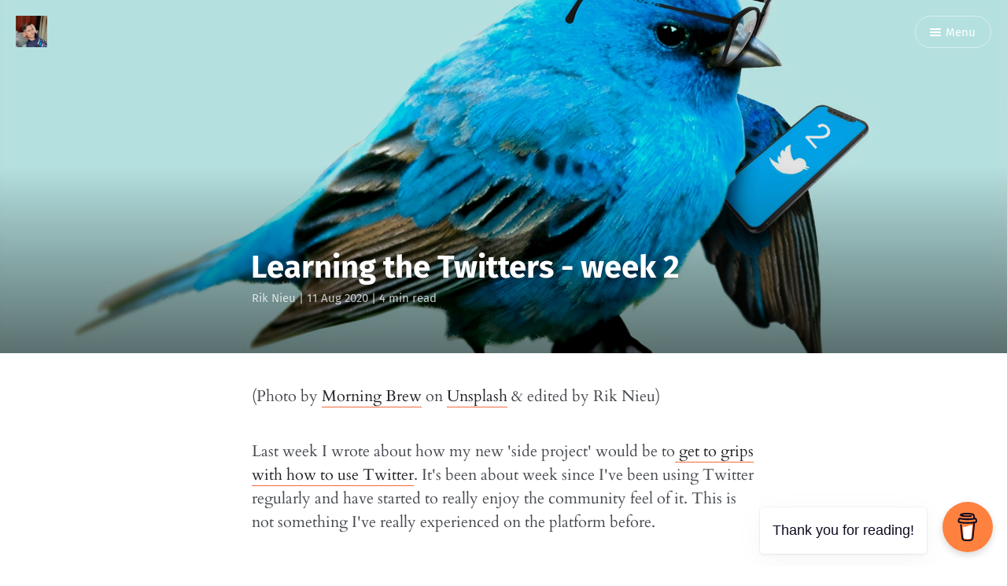

--- FILE ---
content_type: text/html; charset=utf-8
request_url: https://www.riknieu.com/twitter-2/
body_size: 6477
content:
<!DOCTYPE html>
<html lang="en">
<head>
	<meta charset="utf-8" />
	<meta http-equiv="X-UA-Compatible" content="IE=edge,chrome=1" />

	<title>Learning Twitter - Week 2</title>

	<meta name="HandheldFriendly" content="True" />
	<meta name="viewport" content="width=device-width, initial-scale=1.0" />

	<link rel="stylesheet" type="text/css" href="/assets/css/style.css?v=4498bd41d9" />

	<meta name="description" content="It&#x27;s been about week since I&#x27;ve been using Twitter regularly and have started to really enjoy the community feel of it." />
    <link rel="shortcut icon" href="/favicon.ico" type="image/x-icon" />
    <link rel="canonical" href="https://www.riknieu.com/twitter-2/" />
    <meta name="referrer" content="no-referrer-when-downgrade" />
    <link rel="amphtml" href="https://www.riknieu.com/twitter-2/amp/" />
    
    <meta property="og:site_name" content="Rik Nieu " />
    <meta property="og:type" content="article" />
    <meta property="og:title" content="Learning Twitter - Week 2" />
    <meta property="og:description" content="Last week I wrote about how my new &#x27;side project&#x27; would be to get to grips with how to use Twitter. It&#x27;s been about week since I&#x27;ve been using Twitter regularly and have started to really enjoy the community feel of it. This is not something I&#x27;ve really experienced before on the platform." />
    <meta property="og:url" content="https://www.riknieu.com/twitter-2/" />
    <meta property="og:image" content="https://www.riknieu.com/content/images/2020/08/tweet2-1.png" />
    <meta property="article:published_time" content="2020-08-11T06:00:26.000Z" />
    <meta property="article:modified_time" content="2020-08-11T07:00:20.000Z" />
    <meta property="article:tag" content="twitter" />
    <meta property="article:tag" content="indie hackers" />
    <meta property="article:tag" content="marketing" />
    <meta property="article:tag" content="social media" />
    
    <meta name="twitter:card" content="summary_large_image" />
    <meta name="twitter:title" content="Learning Twitter - Week 2" />
    <meta name="twitter:description" content="Last week I wrote about how my new &#x27;side project&#x27; would be to get to grips with how to use Twitter. It&#x27;s been about week since I&#x27;ve been using Twitter regularly and have started to really enjoy the community feel of it. This is not something I&#x27;ve really experienced before on the platform." />
    <meta name="twitter:url" content="https://www.riknieu.com/twitter-2/" />
    <meta name="twitter:image" content="https://www.riknieu.com/content/images/2020/08/tweet2-1.png" />
    <meta name="twitter:label1" content="Written by" />
    <meta name="twitter:data1" content="Rik Nieu" />
    <meta name="twitter:label2" content="Filed under" />
    <meta name="twitter:data2" content="twitter, indie hackers, marketing, social media" />
    <meta name="twitter:site" content="@riknieu" />
    <meta property="og:image:width" content="2000" />
    <meta property="og:image:height" content="1333" />
    
    <script type="application/ld+json">
{
    "@context": "https://schema.org",
    "@type": "Article",
    "publisher": {
        "@type": "Organization",
        "name": "Rik Nieu ",
        "url": "https://www.riknieu.com/",
        "logo": {
            "@type": "ImageObject",
            "url": {
                "@type": "ImageObject",
                "url": "https://www.riknieu.com/content/images/2021/03/rik.jpeg",
                "width": 60,
                "height": 60
            }
        }
    },
    "author": {
        "@type": "Person",
        "name": "Rik Nieu",
        "image": {
            "@type": "ImageObject",
            "url": "//www.gravatar.com/avatar/dcc59ca0e4a58ced0cf2b83b91de2b26?s=250&d=mm&r=x",
            "width": 250,
            "height": 250
        },
        "url": "https://www.riknieu.com/author/rik/",
        "sameAs": []
    },
    "headline": "Learning Twitter - Week 2",
    "url": "https://www.riknieu.com/twitter-2/",
    "datePublished": "2020-08-11T06:00:26.000Z",
    "dateModified": "2020-08-11T07:00:20.000Z",
    "image": {
        "@type": "ImageObject",
        "url": "https://www.riknieu.com/content/images/2020/08/tweet2-1.png",
        "width": 2000,
        "height": 1333
    },
    "keywords": "twitter, indie hackers, marketing, social media",
    "description": "Last week I wrote about how my new &#x27;side project&#x27; would be to get to grips with how to use Twitter. It&#x27;s been about week since I&#x27;ve been using Twitter regularly and have started to really enjoy the community feel of it. This is not something I&#x27;ve really experienced before on the platform.",
    "mainEntityOfPage": {
        "@type": "WebPage",
        "@id": "https://www.riknieu.com/"
    }
}
    </script>

    <script defer src="/public/members.min.js/?v=4498bd41d9"></script>
    <meta name="generator" content="Ghost 3.13" />
    <link rel="alternate" type="application/rss+xml" title="Rik Nieu " href="https://www.riknieu.com/rss/" />
    <script defer data-domain="riknieu.com" src="https://plausible.io/js/script.js"></script>
</head>

<body class="post-template tag-twitter tag-indie-hackers tag-marketing tag-social-media">

	<nav id="menu">
	<a class="close-button">Close</a>
	<div class="nav-wrapper">
		<p class="nav-label">Menu</p>
		<ul>
			<li class="nav-home" role="presentation"><a href="https://www.riknieu.com/">Home</a></li>
			<li class="nav-about" role="presentation"><a href="https://www.riknieu.com/about/">About</a></li>
			<li class="nav-projects" role="presentation"><a href="https://www.riknieu.com/projects/">Projects</a></li>
			<li class="nav-powered-by-digitalocean" role="presentation"><a href="https://m.do.co/c/e845a846a1f2">Powered by DigitalOcean</a></li>
			<li class="nav-twitter"><a href="https://twitter.com/riknieu" title="@riknieu"><i class="ic ic-twitter"></i> Twitter</a></li>
			<li class="nav-rss"><a href="https://www.riknieu.com/rss/"><i class="ic ic-rss"></i> Subscribe</a></li>
		</ul>
	</div>
</nav>


	<section id="wrapper">
		<a class="hidden-close"></a>
		

<div class="progress-container">
	<span class="progress-bar"></span>
</div>

<header id="post-header" class="has-cover" >
	<div class="inner">
		<nav id="navigation">
			<span class="blog-logo">
				<a href="https://www.riknieu.com"><img src="/content/images/2021/03/rik.jpeg" alt="Blog Logo" /></a>
			</span>
			<span id="menu-button" class="nav-button">
				<a class="menu-button"><i class="ic ic-menu"></i> Menu</a>
			</span>
		</nav>
		<h1 class="post-title">Learning the Twitters - week 2</h1>
		<span class="post-meta"><a href="/author/rik/">Rik Nieu</a> | <time datetime="2020-08-11">11 Aug 2020</time> | 4 min read</span>
		<div class="post-cover cover">
			<img
			srcset="/content/images/size/w320/2020/08/tweet2-1.png 320w,
              /content/images/size/w640/2020/08/tweet2-1.png 640w,
              /content/images/size/w960/2020/08/tweet2-1.png 960w,
              /content/images/size/w1920/2020/08/tweet2-1.png 1920w"
      src="/content/images/size/w1920/2020/08/tweet2-1.png"
			alt="Learning the Twitters - week 2" />
		</div>
	</div>
</header>

<main class="content" role="main">
	<article class="post tag-twitter tag-indie-hackers tag-marketing tag-social-media featured">
		<div class="inner">

			<section class="post-content">
				<p>(Photo by <a href="https://unsplash.com/@morningbrew?utm_source=unsplash&amp;utm_medium=referral&amp;utm_content=creditCopyText">Morning Brew</a> on <a href="https://unsplash.com/s/photos/twitter?utm_source=unsplash&amp;utm_medium=referral&amp;utm_content=creditCopyText">Unsplash</a> &amp; edited by Rik Nieu)</p><p>Last week I wrote about how my new 'side project' would be to<a href="/twitter-1/"> get to grips with how to use Twitter</a>. It's been about week since I've been using Twitter regularly and have started to really enjoy the community feel of it. This is not something I've really experienced on the platform before.</p><p>I've also started to put a lot of what I learned in the course by <a href="https://twitter.com/DThompsonDev">Danny Thompson</a>  into practice, and it seems to be working. 🤷‍♂️😄</p><h1 id="tweets-breed-exposure-pete-s-review">Tweets breed exposure - Pete's review</h1><p>My tweet about my starting this whole exercise also attracted the attention of <a href="https://twitter.com/petecodes">Pete</a> from <a href="https://nocsdegree.carrd.co/">No CS Degree</a>, due to the fact that I mentioned him. </p><p>Having a rather large following himself, he made me an offer - as an experiment, he'd do a video analysis/review of my Twitter profile for a small amount. I accepted. </p><figure class="kg-card kg-image-card kg-card-hascaption"><img src="https://www.riknieu.com/content/images/2020/08/Screenshot-2020-08-11-at-08.53.10.png" class="kg-image"><figcaption>Pete reviewing Rik's profile</figcaption></figure><p>He did quite a thorough review and gave me some excellent, actionable advice. If you want him to review your profile too, go ahead and <a href="https://twitter.com/petecodes">DM him</a>!</p><p>Besides making some recommendations on how to improve my profile header, his top 5 suggestions were;</p><ul><li>Don't overuse hashtags. Most large accounts don't use them, and it looks spammy.</li><li>Follow more people and talk to them!</li><li>Do comments over likes and retweets! Twitter is about connecting! </li><li>Tweet about what you're working on. </li><li>Don't mention more than one person per tweet, it can become impersonal.</li></ul><h2 id="but-hashtags-though">But hashtags, though</h2><p>All of it sounded great and made sense. But shortly after I started wondering about the hashtags suggestion. 🧐</p><p>It certainly can look 'spammy', and from a large account's point of view it looks desperate. But here's the thing - I had less than 100 followers. I <strong>was</strong> desperate!</p><p>My feeling was that since so few people were following me, the only option I had to be noticed - beyond interacting with larger accounts and hoping for some trickle-down Twitter love - was to use hashtags with memes and motivational posts. Without overdoing it, of course.</p><p>I decided it was best to test this theory for myself to see what difference it would make, and besides, it would likely make for some more interesting reading for you too, dear reader.</p><p>I figured I'd do an A/B test where I went a full week posting stuff with hashtags and such, and then a week with almost no hashtags. I'd then compare the amount of engagements and new followers after the two weeks and make a call from there.</p><h1 id="indiehackers-thread">IndieHackers thread</h1><p>I got quite a few last-minute followers a day before this post because of a <a href="https://www.indiehackers.com/post/lets-go-hack-twitter-57cff5ca5d">IndieHackers thread</a> where a couple of users shared their Twitter handles. I got about 18 followers just from that event alone!</p><p>I met and chatted with some really cool people who gave me ace advice on a new side project I'm brewing up(coming soon!). If I hadn't connected with them, it might have taken me ages to get vital information that would be instrumental in the success of my next project. Suddenly, Twitter was like gold to me. </p><p>Checking again now while writing this, I see that the thread has expanded a bit since I last checked it out. I'll be going back and following some more IH people after posting this, why not?</p><p>I'm not sure if most of the follows from that thread will stick around, but I'll take it for now.</p><h1 id="results-week-1-hashtag-week">Results week 1 - Hashtag week</h1><p></p><figure class="kg-card kg-image-card kg-card-hascaption"><img src="https://www.riknieu.com/content/images/2020/08/Screenshot-2020-08-11-at-07.00.35.png" class="kg-image"><figcaption>Screen capture of Rik Nieu's twitter profile metrics</figcaption></figure><figure class="kg-card kg-image-card kg-card-hascaption"><img src="https://www.riknieu.com/content/images/2020/08/Screenshot-2020-08-11-at-07.40.23.png" class="kg-image"><figcaption>@riknieu - 4 Aug to 11 Aug</figcaption></figure><p>So this is the end of hashtag week, let's see what happened. </p><p>My followers increased from 68 to 116 since my last post. Even thought that's less than the hourly churn for even slightly larger accounts, for me it was a 70% increase. I'll take it!</p><p>I tweeted a whole lot more and increased my impressions from 29K to 81K. My profile visits went from 405 to 1031, a 150% increase! </p><p>I think the large delta between the increase in profile visits and increase in followers is due to my profile not really being that targeted yet. I'm still figuring out what exactly I want to do, but I'm pretty sure that when I do niche down, it'll improve a bit.</p><h2 id="next-up-less-hashtags-more-sharing">Next up - less hashtags, more sharing</h2><p>The next week or so will be the hashtag-less leg of my experiment. It would be interesting to see what the difference in outcomes are. </p><p>I suppose the comparison might be slightly inaccurate because, obviously, the more followers you have, the more exposure you have, and thus the higher the rate in increase of followers, but my profile is likely still small enough that it doesn't matter that much. I'll just compare at the ratios and pretend it's all par. 😅</p><p>I also want to try and share what I'm working on more(like this post!). This is going to be a bit challenging because my day-job is currently consuming pretty much all my time, and I can't really share much about what I'm doing there. This doesn't leave my much time for my own stuff but I'll try and make a plan.</p><p>Thanks for reading, and as always, let me know what you think on <a href="https://twitter.com/riknieu">Twitter</a>. Also, sign up below👇 to be the first to know when I post new blog post here!</p>
			</section>

			<section class="post-info">

				<div class="post-share">
					<span class="post-info-label">Share:</span>
					<a class="twitter" href="https://twitter.com/share?text=Learning the Twitters - week 2&url=https://www.riknieu.com/twitter-2/" onclick="window.open(this.href, 'twitter-share', 'width=550,height=235');return false;">
						<i class="ic ic-twitter"></i><span class="hidden">Twitter</span>
					</a>
					<a class="facebook" href="https://www.facebook.com/sharer/sharer.php?u=https://www.riknieu.com/twitter-2/" onclick="window.open(this.href, 'facebook-share','width=580,height=296');return false;">
						<i class="ic ic-facebook"></i><span class="hidden">Facebook</span>
					</a>
				</div>

				<aside class="post-tags">
					<span class="post-info-label">Tags:</span>
					<a href="/tag/twitter/">twitter</a> <a href="/tag/indie-hackers/">indie hackers</a> <a href="/tag/marketing/">marketing</a> <a href="/tag/social-media/">social media</a>
				</aside>

				<div class="clear"></div>

						<aside class="post-author">
							<figure class="post-author-avatar avatar">
									<img src="//www.gravatar.com/avatar/dcc59ca0e4a58ced0cf2b83b91de2b26?s&#x3D;250&amp;d&#x3D;mm&amp;r&#x3D;x" alt="Rik Nieu" />
							</figure>
							<div class="post-author-bio">
								<h4 class="post-author-name"><a href="/author/rik/">Rik Nieu</a></h4>
							</div>
							<div class="clear"></div>
						</aside>

			</section>


			<section class="post-comments">
				<a id="show-disqus" class="post-comments-activate">Show Comments</a>
			   <div id="disqus_thread"></div>
			</section>


			<aside class="post-nav">
					<a class="post-nav-next" href="/twitter-3/">
						<section class="post-nav-teaser">
							<i class="ic ic-arrow-left"></i>
							<h2 class="post-nav-title">Learning the Twitters - week 3</h2>
							<p class="post-nav-excerpt">This week I did the less-hashtags leg of my A/B test. I also focused more on chatting with the community and sharing what I'm working on. Let's have a look.&hellip;</p>
						</section>
					</a>
					<a class="post-nav-prev" href="/twitter-1/">
						<section class="post-nav-teaser">
							<i class="ic ic-arrow-right"></i>
							<h2 class="post-nav-title">Learning the Twitters</h2>
							<p class="post-nav-excerpt">I finally decided to commit to master this obscure art of using Twitter. My new side-project is to "get" the Twitters.&hellip;</p>
						</section>
					</a>
				<div class="clear"></div>
			</aside>


		</div>
	</article>
</main>


		<div id="body-class" style="display: none;" class="post-template tag-twitter tag-indie-hackers tag-marketing tag-social-media"></div>

		<footer id="footer">
			<div class="inner">
				<section class="credits">
					<span class="credits-theme">Theme <a href="https://github.com/zutrinken/attila">Attila</a> by <a href="https://zutrinken.com" rel="nofollow">zutrinken</a></span>
					<span class="credits-software">Published with <a href="https://ghost.org">Ghost</a></span>
				</section>
			</div>
		</footer>
	</section>

	<script type="text/javascript" src="/assets/js/script.js?v=4498bd41d9"></script>

	<!-- Begin Mailchimp Signup Form -->
<div style="padding:15px;text-align:center;">
<link href="//cdn-images.mailchimp.com/embedcode/horizontal-slim-10_7.css" rel="stylesheet" type="text/css">
<style type="text/css">
	#mc_embed_signup{background:#fff; clear:left; font:14px Helvetica,Arial,sans-serif; width:100%;}
	/* Add your own Mailchimp form style overrides in your site stylesheet or in this style block.
	   We recommend moving this block and the preceding CSS link to the HEAD of your HTML file. */
</style>
<div id="mc_embed_signup">
<form action="https://riknieu.us15.list-manage.com/subscribe/post?u=8e8122a5bfd415c601d152151&amp;id=e3b717f7bc" method="post" id="mc-embedded-subscribe-form" name="mc-embedded-subscribe-form" class="validate" target="_blank" novalidate>
    <div id="mc_embed_signup_scroll">
	<label for="mce-EMAIL">Get updates about the latest happenings in the indie hacking world</label>
	<input type="email" value="" name="EMAIL" class="email" id="mce-EMAIL" placeholder="email address" required>
    <!-- real people should not fill this in and expect good things - do not remove this or risk form bot signups-->
    <div style="position: absolute; left: -5000px;" aria-hidden="true"><input type="text" name="b_8e8122a5bfd415c601d152151_e3b717f7bc" tabindex="-1" value=""></div>
    <div class="clear"><input type="submit" value="Update me!" name="subscribe" id="mc-embedded-subscribe" class="button" style="background-color:#fa372d; color:white; border-radius:5px; font-weight:bold;"></div>
    </div>
</form>
</div>

<!--End mc_embed_signup-->
    </div>

<div style="margin:auto;">
    👇 Get $100 in credit 
	<a href="https://www.digitalocean.com/?refcode=e845a846a1f2&utm_campaign=Referral_Invite&utm_medium=Referral_Program&utm_source=badge"><img src="https://web-platforms.sfo2.digitaloceanspaces.com/WWW/Badge%202.svg" alt="DigitalOcean Referral Badge" /></a>
</div> <script data-name="BMC-Widget" src="https://cdnjs.buymeacoffee.com/1.0.0/widget.prod.min.js" data-id="riknieu" data-description="Support me on Buy me a coffee!" data-message="Thank you for reading!" data-color="#FF813F" data-position="right" data-x_margin="18" data-y_margin="18"></script>

</body>
</html>


--- FILE ---
content_type: application/javascript; charset=UTF-8
request_url: https://www.riknieu.com/assets/js/script.js?v=4498bd41d9
body_size: 53717
content:
!function(e,t){"use strict";"object"==typeof module&&"object"==typeof module.exports?module.exports=e.document?t(e,!0):function(e){if(!e.document)throw new Error("jQuery requires a window with a document");return t(e)}:t(e)}("undefined"!=typeof window?window:this,function(_,e){"use strict";var t=[],C=_.document,r=Object.getPrototypeOf,s=t.slice,g=t.concat,c=t.push,i=t.indexOf,n={},o=n.toString,m=n.hasOwnProperty,a=m.toString,l=a.call(Object),v={},b=function(e){return"function"==typeof e&&"number"!=typeof e.nodeType},y=function(e){return null!=e&&e===e.window},u={type:!0,src:!0,nonce:!0,noModule:!0};function x(e,t,n){var r,i,o=(n=n||C).createElement("script");if(o.text=e,t)for(r in u)(i=t[r]||t.getAttribute&&t.getAttribute(r))&&o.setAttribute(r,i);n.head.appendChild(o).parentNode.removeChild(o)}function w(e){return null==e?e+"":"object"==typeof e||"function"==typeof e?n[o.call(e)]||"object":typeof e}var d="3.4.1",N=function(e,t){return new N.fn.init(e,t)},f=/^[\s\uFEFF\xA0]+|[\s\uFEFF\xA0]+$/g;function p(e){var t=!!e&&"length"in e&&e.length,n=w(e);return!b(e)&&!y(e)&&("array"===n||0===t||"number"==typeof t&&0<t&&t-1 in e)}N.fn=N.prototype={jquery:d,constructor:N,length:0,toArray:function(){return s.call(this)},get:function(e){return null==e?s.call(this):e<0?this[e+this.length]:this[e]},pushStack:function(e){var t=N.merge(this.constructor(),e);return t.prevObject=this,t},each:function(e){return N.each(this,e)},map:function(n){return this.pushStack(N.map(this,function(e,t){return n.call(e,t,e)}))},slice:function(){return this.pushStack(s.apply(this,arguments))},first:function(){return this.eq(0)},last:function(){return this.eq(-1)},eq:function(e){var t=this.length,n=+e+(e<0?t:0);return this.pushStack(0<=n&&n<t?[this[n]]:[])},end:function(){return this.prevObject||this.constructor()},push:c,sort:t.sort,splice:t.splice},N.extend=N.fn.extend=function(){var e,t,n,r,i,o,a=arguments[0]||{},s=1,c=arguments.length,l=!1;for("boolean"==typeof a&&(l=a,a=arguments[s]||{},s++),"object"==typeof a||b(a)||(a={}),s===c&&(a=this,s--);s<c;s++)if(null!=(e=arguments[s]))for(t in e)r=e[t],"__proto__"!==t&&a!==r&&(l&&r&&(N.isPlainObject(r)||(i=Array.isArray(r)))?(n=a[t],o=i&&!Array.isArray(n)?[]:i||N.isPlainObject(n)?n:{},i=!1,a[t]=N.extend(l,o,r)):void 0!==r&&(a[t]=r));return a},N.extend({expando:"jQuery"+(d+Math.random()).replace(/\D/g,""),isReady:!0,error:function(e){throw new Error(e)},noop:function(){},isPlainObject:function(e){var t,n;return!(!e||"[object Object]"!==o.call(e)||(t=r(e))&&("function"!=typeof(n=m.call(t,"constructor")&&t.constructor)||a.call(n)!==l))},isEmptyObject:function(e){var t;for(t in e)return!1;return!0},globalEval:function(e,t){x(e,{nonce:t&&t.nonce})},each:function(e,t){var n,r=0;if(p(e))for(n=e.length;r<n&&!1!==t.call(e[r],r,e[r]);r++);else for(r in e)if(!1===t.call(e[r],r,e[r]))break;return e},trim:function(e){return null==e?"":(e+"").replace(f,"")},makeArray:function(e,t){var n=t||[];return null!=e&&(p(Object(e))?N.merge(n,"string"==typeof e?[e]:e):c.call(n,e)),n},inArray:function(e,t,n){return null==t?-1:i.call(t,e,n)},merge:function(e,t){for(var n=+t.length,r=0,i=e.length;r<n;r++)e[i++]=t[r];return e.length=i,e},grep:function(e,t,n){for(var r=[],i=0,o=e.length,a=!n;i<o;i++)!t(e[i],i)!==a&&r.push(e[i]);return r},map:function(e,t,n){var r,i,o=0,a=[];if(p(e))for(r=e.length;o<r;o++)null!=(i=t(e[o],o,n))&&a.push(i);else for(o in e)null!=(i=t(e[o],o,n))&&a.push(i);return g.apply([],a)},guid:1,support:v}),"function"==typeof Symbol&&(N.fn[Symbol.iterator]=t[Symbol.iterator]),N.each("Boolean Number String Function Array Date RegExp Object Error Symbol".split(" "),function(e,t){n["[object "+t+"]"]=t.toLowerCase()});var h=function(n){var e,p,x,o,i,h,d,g,w,c,l,S,_,a,C,m,s,u,v,N="sizzle"+1*new Date,b=n.document,k=0,r=0,f=ce(),y=ce(),T=ce(),E=ce(),A=function(e,t){return e===t&&(l=!0),0},j={}.hasOwnProperty,t=[],I=t.pop,L=t.push,H=t.push,M=t.slice,q=function(e,t){for(var n=0,r=e.length;n<r;n++)if(e[n]===t)return n;return-1},B="checked|selected|async|autofocus|autoplay|controls|defer|disabled|hidden|ismap|loop|multiple|open|readonly|required|scoped",D="[\\x20\\t\\r\\n\\f]",R="(?:\\\\.|[\\w-]|[^\0-\\xa0])+",O="\\["+D+"*("+R+")(?:"+D+"*([*^$|!~]?=)"+D+"*(?:'((?:\\\\.|[^\\\\'])*)'|\"((?:\\\\.|[^\\\\\"])*)\"|("+R+"))|)"+D+"*\\]",$=":("+R+")(?:\\((('((?:\\\\.|[^\\\\'])*)'|\"((?:\\\\.|[^\\\\\"])*)\")|((?:\\\\.|[^\\\\()[\\]]|"+O+")*)|.*)\\)|)",U=new RegExp(D+"+","g"),z=new RegExp("^"+D+"+|((?:^|[^\\\\])(?:\\\\.)*)"+D+"+$","g"),P=new RegExp("^"+D+"*,"+D+"*"),W=new RegExp("^"+D+"*([>+~]|"+D+")"+D+"*"),F=new RegExp(D+"|>"),Q=new RegExp($),K=new RegExp("^"+R+"$"),Z={ID:new RegExp("^#("+R+")"),CLASS:new RegExp("^\\.("+R+")"),TAG:new RegExp("^("+R+"|[*])"),ATTR:new RegExp("^"+O),PSEUDO:new RegExp("^"+$),CHILD:new RegExp("^:(only|first|last|nth|nth-last)-(child|of-type)(?:\\("+D+"*(even|odd|(([+-]|)(\\d*)n|)"+D+"*(?:([+-]|)"+D+"*(\\d+)|))"+D+"*\\)|)","i"),bool:new RegExp("^(?:"+B+")$","i"),needsContext:new RegExp("^"+D+"*[>+~]|:(even|odd|eq|gt|lt|nth|first|last)(?:\\("+D+"*((?:-\\d)?\\d*)"+D+"*\\)|)(?=[^-]|$)","i")},V=/HTML$/i,X=/^(?:input|select|textarea|button)$/i,J=/^h\d$/i,Y=/^[^{]+\{\s*\[native \w/,G=/^(?:#([\w-]+)|(\w+)|\.([\w-]+))$/,ee=/[+~]/,te=new RegExp("\\\\([\\da-f]{1,6}"+D+"?|("+D+")|.)","ig"),ne=function(e,t,n){var r="0x"+t-65536;return r!=r||n?t:r<0?String.fromCharCode(r+65536):String.fromCharCode(r>>10|55296,1023&r|56320)},re=/([\0-\x1f\x7f]|^-?\d)|^-$|[^\0-\x1f\x7f-\uFFFF\w-]/g,ie=function(e,t){return t?"\0"===e?"�":e.slice(0,-1)+"\\"+e.charCodeAt(e.length-1).toString(16)+" ":"\\"+e},oe=function(){S()},ae=xe(function(e){return!0===e.disabled&&"fieldset"===e.nodeName.toLowerCase()},{dir:"parentNode",next:"legend"});try{H.apply(t=M.call(b.childNodes),b.childNodes),t[b.childNodes.length].nodeType}catch(e){H={apply:t.length?function(e,t){L.apply(e,M.call(t))}:function(e,t){for(var n=e.length,r=0;e[n++]=t[r++];);e.length=n-1}}}function se(e,t,n,r){var i,o,a,s,c,l,u,d=t&&t.ownerDocument,f=t?t.nodeType:9;if(n=n||[],"string"!=typeof e||!e||1!==f&&9!==f&&11!==f)return n;if(!r&&((t?t.ownerDocument||t:b)!==_&&S(t),t=t||_,C)){if(11!==f&&(c=G.exec(e)))if(i=c[1]){if(9===f){if(!(a=t.getElementById(i)))return n;if(a.id===i)return n.push(a),n}else if(d&&(a=d.getElementById(i))&&v(t,a)&&a.id===i)return n.push(a),n}else{if(c[2])return H.apply(n,t.getElementsByTagName(e)),n;if((i=c[3])&&p.getElementsByClassName&&t.getElementsByClassName)return H.apply(n,t.getElementsByClassName(i)),n}if(p.qsa&&!E[e+" "]&&(!m||!m.test(e))&&(1!==f||"object"!==t.nodeName.toLowerCase())){if(u=e,d=t,1===f&&F.test(e)){for((s=t.getAttribute("id"))?s=s.replace(re,ie):t.setAttribute("id",s=N),o=(l=h(e)).length;o--;)l[o]="#"+s+" "+ye(l[o]);u=l.join(","),d=ee.test(e)&&ve(t.parentNode)||t}try{return H.apply(n,d.querySelectorAll(u)),n}catch(t){E(e,!0)}finally{s===N&&t.removeAttribute("id")}}}return g(e.replace(z,"$1"),t,n,r)}function ce(){var r=[];return function e(t,n){return r.push(t+" ")>x.cacheLength&&delete e[r.shift()],e[t+" "]=n}}function le(e){return e[N]=!0,e}function ue(e){var t=_.createElement("fieldset");try{return!!e(t)}catch(e){return!1}finally{t.parentNode&&t.parentNode.removeChild(t),t=null}}function de(e,t){for(var n=e.split("|"),r=n.length;r--;)x.attrHandle[n[r]]=t}function fe(e,t){var n=t&&e,r=n&&1===e.nodeType&&1===t.nodeType&&e.sourceIndex-t.sourceIndex;if(r)return r;if(n)for(;n=n.nextSibling;)if(n===t)return-1;return e?1:-1}function pe(t){return function(e){return"input"===e.nodeName.toLowerCase()&&e.type===t}}function he(n){return function(e){var t=e.nodeName.toLowerCase();return("input"===t||"button"===t)&&e.type===n}}function ge(t){return function(e){return"form"in e?e.parentNode&&!1===e.disabled?"label"in e?"label"in e.parentNode?e.parentNode.disabled===t:e.disabled===t:e.isDisabled===t||e.isDisabled!==!t&&ae(e)===t:e.disabled===t:"label"in e&&e.disabled===t}}function me(a){return le(function(o){return o=+o,le(function(e,t){for(var n,r=a([],e.length,o),i=r.length;i--;)e[n=r[i]]&&(e[n]=!(t[n]=e[n]))})})}function ve(e){return e&&void 0!==e.getElementsByTagName&&e}for(e in p=se.support={},i=se.isXML=function(e){var t=e.namespaceURI,n=(e.ownerDocument||e).documentElement;return!V.test(t||n&&n.nodeName||"HTML")},S=se.setDocument=function(e){var t,n,r=e?e.ownerDocument||e:b;return r!==_&&9===r.nodeType&&r.documentElement&&(a=(_=r).documentElement,C=!i(_),b!==_&&(n=_.defaultView)&&n.top!==n&&(n.addEventListener?n.addEventListener("unload",oe,!1):n.attachEvent&&n.attachEvent("onunload",oe)),p.attributes=ue(function(e){return e.className="i",!e.getAttribute("className")}),p.getElementsByTagName=ue(function(e){return e.appendChild(_.createComment("")),!e.getElementsByTagName("*").length}),p.getElementsByClassName=Y.test(_.getElementsByClassName),p.getById=ue(function(e){return a.appendChild(e).id=N,!_.getElementsByName||!_.getElementsByName(N).length}),p.getById?(x.filter.ID=function(e){var t=e.replace(te,ne);return function(e){return e.getAttribute("id")===t}},x.find.ID=function(e,t){if(void 0!==t.getElementById&&C){var n=t.getElementById(e);return n?[n]:[]}}):(x.filter.ID=function(e){var n=e.replace(te,ne);return function(e){var t=void 0!==e.getAttributeNode&&e.getAttributeNode("id");return t&&t.value===n}},x.find.ID=function(e,t){if(void 0!==t.getElementById&&C){var n,r,i,o=t.getElementById(e);if(o){if((n=o.getAttributeNode("id"))&&n.value===e)return[o];for(i=t.getElementsByName(e),r=0;o=i[r++];)if((n=o.getAttributeNode("id"))&&n.value===e)return[o]}return[]}}),x.find.TAG=p.getElementsByTagName?function(e,t){return void 0!==t.getElementsByTagName?t.getElementsByTagName(e):p.qsa?t.querySelectorAll(e):void 0}:function(e,t){var n,r=[],i=0,o=t.getElementsByTagName(e);if("*"!==e)return o;for(;n=o[i++];)1===n.nodeType&&r.push(n);return r},x.find.CLASS=p.getElementsByClassName&&function(e,t){if(void 0!==t.getElementsByClassName&&C)return t.getElementsByClassName(e)},s=[],m=[],(p.qsa=Y.test(_.querySelectorAll))&&(ue(function(e){a.appendChild(e).innerHTML="<a id='"+N+"'></a><select id='"+N+"-\r\\' msallowcapture=''><option selected=''></option></select>",e.querySelectorAll("[msallowcapture^='']").length&&m.push("[*^$]="+D+"*(?:''|\"\")"),e.querySelectorAll("[selected]").length||m.push("\\["+D+"*(?:value|"+B+")"),e.querySelectorAll("[id~="+N+"-]").length||m.push("~="),e.querySelectorAll(":checked").length||m.push(":checked"),e.querySelectorAll("a#"+N+"+*").length||m.push(".#.+[+~]")}),ue(function(e){e.innerHTML="<a href='' disabled='disabled'></a><select disabled='disabled'><option/></select>";var t=_.createElement("input");t.setAttribute("type","hidden"),e.appendChild(t).setAttribute("name","D"),e.querySelectorAll("[name=d]").length&&m.push("name"+D+"*[*^$|!~]?="),2!==e.querySelectorAll(":enabled").length&&m.push(":enabled",":disabled"),a.appendChild(e).disabled=!0,2!==e.querySelectorAll(":disabled").length&&m.push(":enabled",":disabled"),e.querySelectorAll("*,:x"),m.push(",.*:")})),(p.matchesSelector=Y.test(u=a.matches||a.webkitMatchesSelector||a.mozMatchesSelector||a.oMatchesSelector||a.msMatchesSelector))&&ue(function(e){p.disconnectedMatch=u.call(e,"*"),u.call(e,"[s!='']:x"),s.push("!=",$)}),m=m.length&&new RegExp(m.join("|")),s=s.length&&new RegExp(s.join("|")),t=Y.test(a.compareDocumentPosition),v=t||Y.test(a.contains)?function(e,t){var n=9===e.nodeType?e.documentElement:e,r=t&&t.parentNode;return e===r||!(!r||1!==r.nodeType||!(n.contains?n.contains(r):e.compareDocumentPosition&&16&e.compareDocumentPosition(r)))}:function(e,t){if(t)for(;t=t.parentNode;)if(t===e)return!0;return!1},A=t?function(e,t){if(e===t)return l=!0,0;var n=!e.compareDocumentPosition-!t.compareDocumentPosition;return n||(1&(n=(e.ownerDocument||e)===(t.ownerDocument||t)?e.compareDocumentPosition(t):1)||!p.sortDetached&&t.compareDocumentPosition(e)===n?e===_||e.ownerDocument===b&&v(b,e)?-1:t===_||t.ownerDocument===b&&v(b,t)?1:c?q(c,e)-q(c,t):0:4&n?-1:1)}:function(e,t){if(e===t)return l=!0,0;var n,r=0,i=e.parentNode,o=t.parentNode,a=[e],s=[t];if(!i||!o)return e===_?-1:t===_?1:i?-1:o?1:c?q(c,e)-q(c,t):0;if(i===o)return fe(e,t);for(n=e;n=n.parentNode;)a.unshift(n);for(n=t;n=n.parentNode;)s.unshift(n);for(;a[r]===s[r];)r++;return r?fe(a[r],s[r]):a[r]===b?-1:s[r]===b?1:0}),_},se.matches=function(e,t){return se(e,null,null,t)},se.matchesSelector=function(e,t){if((e.ownerDocument||e)!==_&&S(e),p.matchesSelector&&C&&!E[t+" "]&&(!s||!s.test(t))&&(!m||!m.test(t)))try{var n=u.call(e,t);if(n||p.disconnectedMatch||e.document&&11!==e.document.nodeType)return n}catch(e){E(t,!0)}return 0<se(t,_,null,[e]).length},se.contains=function(e,t){return(e.ownerDocument||e)!==_&&S(e),v(e,t)},se.attr=function(e,t){(e.ownerDocument||e)!==_&&S(e);var n=x.attrHandle[t.toLowerCase()],r=n&&j.call(x.attrHandle,t.toLowerCase())?n(e,t,!C):void 0;return void 0!==r?r:p.attributes||!C?e.getAttribute(t):(r=e.getAttributeNode(t))&&r.specified?r.value:null},se.escape=function(e){return(e+"").replace(re,ie)},se.error=function(e){throw new Error("Syntax error, unrecognized expression: "+e)},se.uniqueSort=function(e){var t,n=[],r=0,i=0;if(l=!p.detectDuplicates,c=!p.sortStable&&e.slice(0),e.sort(A),l){for(;t=e[i++];)t===e[i]&&(r=n.push(i));for(;r--;)e.splice(n[r],1)}return c=null,e},o=se.getText=function(e){var t,n="",r=0,i=e.nodeType;if(i){if(1===i||9===i||11===i){if("string"==typeof e.textContent)return e.textContent;for(e=e.firstChild;e;e=e.nextSibling)n+=o(e)}else if(3===i||4===i)return e.nodeValue}else for(;t=e[r++];)n+=o(t);return n},(x=se.selectors={cacheLength:50,createPseudo:le,match:Z,attrHandle:{},find:{},relative:{">":{dir:"parentNode",first:!0}," ":{dir:"parentNode"},"+":{dir:"previousSibling",first:!0},"~":{dir:"previousSibling"}},preFilter:{ATTR:function(e){return e[1]=e[1].replace(te,ne),e[3]=(e[3]||e[4]||e[5]||"").replace(te,ne),"~="===e[2]&&(e[3]=" "+e[3]+" "),e.slice(0,4)},CHILD:function(e){return e[1]=e[1].toLowerCase(),"nth"===e[1].slice(0,3)?(e[3]||se.error(e[0]),e[4]=+(e[4]?e[5]+(e[6]||1):2*("even"===e[3]||"odd"===e[3])),e[5]=+(e[7]+e[8]||"odd"===e[3])):e[3]&&se.error(e[0]),e},PSEUDO:function(e){var t,n=!e[6]&&e[2];return Z.CHILD.test(e[0])?null:(e[3]?e[2]=e[4]||e[5]||"":n&&Q.test(n)&&(t=h(n,!0))&&(t=n.indexOf(")",n.length-t)-n.length)&&(e[0]=e[0].slice(0,t),e[2]=n.slice(0,t)),e.slice(0,3))}},filter:{TAG:function(e){var t=e.replace(te,ne).toLowerCase();return"*"===e?function(){return!0}:function(e){return e.nodeName&&e.nodeName.toLowerCase()===t}},CLASS:function(e){var t=f[e+" "];return t||(t=new RegExp("(^|"+D+")"+e+"("+D+"|$)"))&&f(e,function(e){return t.test("string"==typeof e.className&&e.className||void 0!==e.getAttribute&&e.getAttribute("class")||"")})},ATTR:function(n,r,i){return function(e){var t=se.attr(e,n);return null==t?"!="===r:!r||(t+="","="===r?t===i:"!="===r?t!==i:"^="===r?i&&0===t.indexOf(i):"*="===r?i&&-1<t.indexOf(i):"$="===r?i&&t.slice(-i.length)===i:"~="===r?-1<(" "+t.replace(U," ")+" ").indexOf(i):"|="===r&&(t===i||t.slice(0,i.length+1)===i+"-"))}},CHILD:function(h,e,t,g,m){var v="nth"!==h.slice(0,3),b="last"!==h.slice(-4),y="of-type"===e;return 1===g&&0===m?function(e){return!!e.parentNode}:function(e,t,n){var r,i,o,a,s,c,l=v!==b?"nextSibling":"previousSibling",u=e.parentNode,d=y&&e.nodeName.toLowerCase(),f=!n&&!y,p=!1;if(u){if(v){for(;l;){for(a=e;a=a[l];)if(y?a.nodeName.toLowerCase()===d:1===a.nodeType)return!1;c=l="only"===h&&!c&&"nextSibling"}return!0}if(c=[b?u.firstChild:u.lastChild],b&&f){for(p=(s=(r=(i=(o=(a=u)[N]||(a[N]={}))[a.uniqueID]||(o[a.uniqueID]={}))[h]||[])[0]===k&&r[1])&&r[2],a=s&&u.childNodes[s];a=++s&&a&&a[l]||(p=s=0)||c.pop();)if(1===a.nodeType&&++p&&a===e){i[h]=[k,s,p];break}}else if(f&&(p=s=(r=(i=(o=(a=e)[N]||(a[N]={}))[a.uniqueID]||(o[a.uniqueID]={}))[h]||[])[0]===k&&r[1]),!1===p)for(;(a=++s&&a&&a[l]||(p=s=0)||c.pop())&&((y?a.nodeName.toLowerCase()!==d:1!==a.nodeType)||!++p||(f&&((i=(o=a[N]||(a[N]={}))[a.uniqueID]||(o[a.uniqueID]={}))[h]=[k,p]),a!==e)););return(p-=m)===g||p%g==0&&0<=p/g}}},PSEUDO:function(e,o){var t,a=x.pseudos[e]||x.setFilters[e.toLowerCase()]||se.error("unsupported pseudo: "+e);return a[N]?a(o):1<a.length?(t=[e,e,"",o],x.setFilters.hasOwnProperty(e.toLowerCase())?le(function(e,t){for(var n,r=a(e,o),i=r.length;i--;)e[n=q(e,r[i])]=!(t[n]=r[i])}):function(e){return a(e,0,t)}):a}},pseudos:{not:le(function(e){var r=[],i=[],s=d(e.replace(z,"$1"));return s[N]?le(function(e,t,n,r){for(var i,o=s(e,null,r,[]),a=e.length;a--;)(i=o[a])&&(e[a]=!(t[a]=i))}):function(e,t,n){return r[0]=e,s(r,null,n,i),r[0]=null,!i.pop()}}),has:le(function(t){return function(e){return 0<se(t,e).length}}),contains:le(function(t){return t=t.replace(te,ne),function(e){return-1<(e.textContent||o(e)).indexOf(t)}}),lang:le(function(n){return K.test(n||"")||se.error("unsupported lang: "+n),n=n.replace(te,ne).toLowerCase(),function(e){var t;do{if(t=C?e.lang:e.getAttribute("xml:lang")||e.getAttribute("lang"))return(t=t.toLowerCase())===n||0===t.indexOf(n+"-")}while((e=e.parentNode)&&1===e.nodeType);return!1}}),target:function(e){var t=n.location&&n.location.hash;return t&&t.slice(1)===e.id},root:function(e){return e===a},focus:function(e){return e===_.activeElement&&(!_.hasFocus||_.hasFocus())&&!!(e.type||e.href||~e.tabIndex)},enabled:ge(!1),disabled:ge(!0),checked:function(e){var t=e.nodeName.toLowerCase();return"input"===t&&!!e.checked||"option"===t&&!!e.selected},selected:function(e){return e.parentNode&&e.parentNode.selectedIndex,!0===e.selected},empty:function(e){for(e=e.firstChild;e;e=e.nextSibling)if(e.nodeType<6)return!1;return!0},parent:function(e){return!x.pseudos.empty(e)},header:function(e){return J.test(e.nodeName)},input:function(e){return X.test(e.nodeName)},button:function(e){var t=e.nodeName.toLowerCase();return"input"===t&&"button"===e.type||"button"===t},text:function(e){var t;return"input"===e.nodeName.toLowerCase()&&"text"===e.type&&(null==(t=e.getAttribute("type"))||"text"===t.toLowerCase())},first:me(function(){return[0]}),last:me(function(e,t){return[t-1]}),eq:me(function(e,t,n){return[n<0?n+t:n]}),even:me(function(e,t){for(var n=0;n<t;n+=2)e.push(n);return e}),odd:me(function(e,t){for(var n=1;n<t;n+=2)e.push(n);return e}),lt:me(function(e,t,n){for(var r=n<0?n+t:t<n?t:n;0<=--r;)e.push(r);return e}),gt:me(function(e,t,n){for(var r=n<0?n+t:n;++r<t;)e.push(r);return e})}}).pseudos.nth=x.pseudos.eq,{radio:!0,checkbox:!0,file:!0,password:!0,image:!0})x.pseudos[e]=pe(e);for(e in{submit:!0,reset:!0})x.pseudos[e]=he(e);function be(){}function ye(e){for(var t=0,n=e.length,r="";t<n;t++)r+=e[t].value;return r}function xe(s,e,t){var c=e.dir,l=e.next,u=l||c,d=t&&"parentNode"===u,f=r++;return e.first?function(e,t,n){for(;e=e[c];)if(1===e.nodeType||d)return s(e,t,n);return!1}:function(e,t,n){var r,i,o,a=[k,f];if(n){for(;e=e[c];)if((1===e.nodeType||d)&&s(e,t,n))return!0}else for(;e=e[c];)if(1===e.nodeType||d)if(i=(o=e[N]||(e[N]={}))[e.uniqueID]||(o[e.uniqueID]={}),l&&l===e.nodeName.toLowerCase())e=e[c]||e;else{if((r=i[u])&&r[0]===k&&r[1]===f)return a[2]=r[2];if((i[u]=a)[2]=s(e,t,n))return!0}return!1}}function we(i){return 1<i.length?function(e,t,n){for(var r=i.length;r--;)if(!i[r](e,t,n))return!1;return!0}:i[0]}function Se(e,t,n,r,i){for(var o,a=[],s=0,c=e.length,l=null!=t;s<c;s++)(o=e[s])&&(n&&!n(o,r,i)||(a.push(o),l&&t.push(s)));return a}function _e(p,h,g,m,v,e){return m&&!m[N]&&(m=_e(m)),v&&!v[N]&&(v=_e(v,e)),le(function(e,t,n,r){var i,o,a,s=[],c=[],l=t.length,u=e||function(e,t,n){for(var r=0,i=t.length;r<i;r++)se(e,t[r],n);return n}(h||"*",n.nodeType?[n]:n,[]),d=!p||!e&&h?u:Se(u,s,p,n,r),f=g?v||(e?p:l||m)?[]:t:d;if(g&&g(d,f,n,r),m)for(i=Se(f,c),m(i,[],n,r),o=i.length;o--;)(a=i[o])&&(f[c[o]]=!(d[c[o]]=a));if(e){if(v||p){if(v){for(i=[],o=f.length;o--;)(a=f[o])&&i.push(d[o]=a);v(null,f=[],i,r)}for(o=f.length;o--;)(a=f[o])&&-1<(i=v?q(e,a):s[o])&&(e[i]=!(t[i]=a))}}else f=Se(f===t?f.splice(l,f.length):f),v?v(null,t,f,r):H.apply(t,f)})}function Ce(e){for(var i,t,n,r=e.length,o=x.relative[e[0].type],a=o||x.relative[" "],s=o?1:0,c=xe(function(e){return e===i},a,!0),l=xe(function(e){return-1<q(i,e)},a,!0),u=[function(e,t,n){var r=!o&&(n||t!==w)||((i=t).nodeType?c(e,t,n):l(e,t,n));return i=null,r}];s<r;s++)if(t=x.relative[e[s].type])u=[xe(we(u),t)];else{if((t=x.filter[e[s].type].apply(null,e[s].matches))[N]){for(n=++s;n<r&&!x.relative[e[n].type];n++);return _e(1<s&&we(u),1<s&&ye(e.slice(0,s-1).concat({value:" "===e[s-2].type?"*":""})).replace(z,"$1"),t,s<n&&Ce(e.slice(s,n)),n<r&&Ce(e=e.slice(n)),n<r&&ye(e))}u.push(t)}return we(u)}return be.prototype=x.filters=x.pseudos,x.setFilters=new be,h=se.tokenize=function(e,t){var n,r,i,o,a,s,c,l=y[e+" "];if(l)return t?0:l.slice(0);for(a=e,s=[],c=x.preFilter;a;){for(o in n&&!(r=P.exec(a))||(r&&(a=a.slice(r[0].length)||a),s.push(i=[])),n=!1,(r=W.exec(a))&&(n=r.shift(),i.push({value:n,type:r[0].replace(z," ")}),a=a.slice(n.length)),x.filter)!(r=Z[o].exec(a))||c[o]&&!(r=c[o](r))||(n=r.shift(),i.push({value:n,type:o,matches:r}),a=a.slice(n.length));if(!n)break}return t?a.length:a?se.error(e):y(e,s).slice(0)},d=se.compile=function(e,t){var n,m,v,b,y,r,i=[],o=[],a=T[e+" "];if(!a){for(t||(t=h(e)),n=t.length;n--;)(a=Ce(t[n]))[N]?i.push(a):o.push(a);(a=T(e,(m=o,b=0<(v=i).length,y=0<m.length,r=function(e,t,n,r,i){var o,a,s,c=0,l="0",u=e&&[],d=[],f=w,p=e||y&&x.find.TAG("*",i),h=k+=null==f?1:Math.random()||.1,g=p.length;for(i&&(w=t===_||t||i);l!==g&&null!=(o=p[l]);l++){if(y&&o){for(a=0,t||o.ownerDocument===_||(S(o),n=!C);s=m[a++];)if(s(o,t||_,n)){r.push(o);break}i&&(k=h)}b&&((o=!s&&o)&&c--,e&&u.push(o))}if(c+=l,b&&l!==c){for(a=0;s=v[a++];)s(u,d,t,n);if(e){if(0<c)for(;l--;)u[l]||d[l]||(d[l]=I.call(r));d=Se(d)}H.apply(r,d),i&&!e&&0<d.length&&1<c+v.length&&se.uniqueSort(r)}return i&&(k=h,w=f),u},b?le(r):r))).selector=e}return a},g=se.select=function(e,t,n,r){var i,o,a,s,c,l="function"==typeof e&&e,u=!r&&h(e=l.selector||e);if(n=n||[],1===u.length){if(2<(o=u[0]=u[0].slice(0)).length&&"ID"===(a=o[0]).type&&9===t.nodeType&&C&&x.relative[o[1].type]){if(!(t=(x.find.ID(a.matches[0].replace(te,ne),t)||[])[0]))return n;l&&(t=t.parentNode),e=e.slice(o.shift().value.length)}for(i=Z.needsContext.test(e)?0:o.length;i--&&(a=o[i],!x.relative[s=a.type]);)if((c=x.find[s])&&(r=c(a.matches[0].replace(te,ne),ee.test(o[0].type)&&ve(t.parentNode)||t))){if(o.splice(i,1),!(e=r.length&&ye(o)))return H.apply(n,r),n;break}}return(l||d(e,u))(r,t,!C,n,!t||ee.test(e)&&ve(t.parentNode)||t),n},p.sortStable=N.split("").sort(A).join("")===N,p.detectDuplicates=!!l,S(),p.sortDetached=ue(function(e){return 1&e.compareDocumentPosition(_.createElement("fieldset"))}),ue(function(e){return e.innerHTML="<a href='#'></a>","#"===e.firstChild.getAttribute("href")})||de("type|href|height|width",function(e,t,n){if(!n)return e.getAttribute(t,"type"===t.toLowerCase()?1:2)}),p.attributes&&ue(function(e){return e.innerHTML="<input/>",e.firstChild.setAttribute("value",""),""===e.firstChild.getAttribute("value")})||de("value",function(e,t,n){if(!n&&"input"===e.nodeName.toLowerCase())return e.defaultValue}),ue(function(e){return null==e.getAttribute("disabled")})||de(B,function(e,t,n){var r;if(!n)return!0===e[t]?t.toLowerCase():(r=e.getAttributeNode(t))&&r.specified?r.value:null}),se}(_);N.find=h,N.expr=h.selectors,N.expr[":"]=N.expr.pseudos,N.uniqueSort=N.unique=h.uniqueSort,N.text=h.getText,N.isXMLDoc=h.isXML,N.contains=h.contains,N.escapeSelector=h.escape;var S=function(e,t,n){for(var r=[],i=void 0!==n;(e=e[t])&&9!==e.nodeType;)if(1===e.nodeType){if(i&&N(e).is(n))break;r.push(e)}return r},k=function(e,t){for(var n=[];e;e=e.nextSibling)1===e.nodeType&&e!==t&&n.push(e);return n},T=N.expr.match.needsContext;function E(e,t){return e.nodeName&&e.nodeName.toLowerCase()===t.toLowerCase()}var A=/^<([a-z][^\/\0>:\x20\t\r\n\f]*)[\x20\t\r\n\f]*\/?>(?:<\/\1>|)$/i;function j(e,n,r){return b(n)?N.grep(e,function(e,t){return!!n.call(e,t,e)!==r}):n.nodeType?N.grep(e,function(e){return e===n!==r}):"string"!=typeof n?N.grep(e,function(e){return-1<i.call(n,e)!==r}):N.filter(n,e,r)}N.filter=function(e,t,n){var r=t[0];return n&&(e=":not("+e+")"),1===t.length&&1===r.nodeType?N.find.matchesSelector(r,e)?[r]:[]:N.find.matches(e,N.grep(t,function(e){return 1===e.nodeType}))},N.fn.extend({find:function(e){var t,n,r=this.length,i=this;if("string"!=typeof e)return this.pushStack(N(e).filter(function(){for(t=0;t<r;t++)if(N.contains(i[t],this))return!0}));for(n=this.pushStack([]),t=0;t<r;t++)N.find(e,i[t],n);return 1<r?N.uniqueSort(n):n},filter:function(e){return this.pushStack(j(this,e||[],!1))},not:function(e){return this.pushStack(j(this,e||[],!0))},is:function(e){return!!j(this,"string"==typeof e&&T.test(e)?N(e):e||[],!1).length}});var I,L=/^(?:\s*(<[\w\W]+>)[^>]*|#([\w-]+))$/;(N.fn.init=function(e,t,n){var r,i;if(!e)return this;if(n=n||I,"string"!=typeof e)return e.nodeType?(this[0]=e,this.length=1,this):b(e)?void 0!==n.ready?n.ready(e):e(N):N.makeArray(e,this);if(!(r="<"===e[0]&&">"===e[e.length-1]&&3<=e.length?[null,e,null]:L.exec(e))||!r[1]&&t)return!t||t.jquery?(t||n).find(e):this.constructor(t).find(e);if(r[1]){if(t=t instanceof N?t[0]:t,N.merge(this,N.parseHTML(r[1],t&&t.nodeType?t.ownerDocument||t:C,!0)),A.test(r[1])&&N.isPlainObject(t))for(r in t)b(this[r])?this[r](t[r]):this.attr(r,t[r]);return this}return(i=C.getElementById(r[2]))&&(this[0]=i,this.length=1),this}).prototype=N.fn,I=N(C);var H=/^(?:parents|prev(?:Until|All))/,M={children:!0,contents:!0,next:!0,prev:!0};function q(e,t){for(;(e=e[t])&&1!==e.nodeType;);return e}N.fn.extend({has:function(e){var t=N(e,this),n=t.length;return this.filter(function(){for(var e=0;e<n;e++)if(N.contains(this,t[e]))return!0})},closest:function(e,t){var n,r=0,i=this.length,o=[],a="string"!=typeof e&&N(e);if(!T.test(e))for(;r<i;r++)for(n=this[r];n&&n!==t;n=n.parentNode)if(n.nodeType<11&&(a?-1<a.index(n):1===n.nodeType&&N.find.matchesSelector(n,e))){o.push(n);break}return this.pushStack(1<o.length?N.uniqueSort(o):o)},index:function(e){return e?"string"==typeof e?i.call(N(e),this[0]):i.call(this,e.jquery?e[0]:e):this[0]&&this[0].parentNode?this.first().prevAll().length:-1},add:function(e,t){return this.pushStack(N.uniqueSort(N.merge(this.get(),N(e,t))))},addBack:function(e){return this.add(null==e?this.prevObject:this.prevObject.filter(e))}}),N.each({parent:function(e){var t=e.parentNode;return t&&11!==t.nodeType?t:null},parents:function(e){return S(e,"parentNode")},parentsUntil:function(e,t,n){return S(e,"parentNode",n)},next:function(e){return q(e,"nextSibling")},prev:function(e){return q(e,"previousSibling")},nextAll:function(e){return S(e,"nextSibling")},prevAll:function(e){return S(e,"previousSibling")},nextUntil:function(e,t,n){return S(e,"nextSibling",n)},prevUntil:function(e,t,n){return S(e,"previousSibling",n)},siblings:function(e){return k((e.parentNode||{}).firstChild,e)},children:function(e){return k(e.firstChild)},contents:function(e){return void 0!==e.contentDocument?e.contentDocument:(E(e,"template")&&(e=e.content||e),N.merge([],e.childNodes))}},function(r,i){N.fn[r]=function(e,t){var n=N.map(this,i,e);return"Until"!==r.slice(-5)&&(t=e),t&&"string"==typeof t&&(n=N.filter(t,n)),1<this.length&&(M[r]||N.uniqueSort(n),H.test(r)&&n.reverse()),this.pushStack(n)}});var B=/[^\x20\t\r\n\f]+/g;function D(e){return e}function R(e){throw e}function O(e,t,n,r){var i;try{e&&b(i=e.promise)?i.call(e).done(t).fail(n):e&&b(i=e.then)?i.call(e,t,n):t.apply(void 0,[e].slice(r))}catch(e){n.apply(void 0,[e])}}N.Callbacks=function(r){var e,n;r="string"==typeof r?(e=r,n={},N.each(e.match(B)||[],function(e,t){n[t]=!0}),n):N.extend({},r);var i,t,o,a,s=[],c=[],l=-1,u=function(){for(a=a||r.once,o=i=!0;c.length;l=-1)for(t=c.shift();++l<s.length;)!1===s[l].apply(t[0],t[1])&&r.stopOnFalse&&(l=s.length,t=!1);r.memory||(t=!1),i=!1,a&&(s=t?[]:"")},d={add:function(){return s&&(t&&!i&&(l=s.length-1,c.push(t)),function n(e){N.each(e,function(e,t){b(t)?r.unique&&d.has(t)||s.push(t):t&&t.length&&"string"!==w(t)&&n(t)})}(arguments),t&&!i&&u()),this},remove:function(){return N.each(arguments,function(e,t){for(var n;-1<(n=N.inArray(t,s,n));)s.splice(n,1),n<=l&&l--}),this},has:function(e){return e?-1<N.inArray(e,s):0<s.length},empty:function(){return s&&(s=[]),this},disable:function(){return a=c=[],s=t="",this},disabled:function(){return!s},lock:function(){return a=c=[],t||i||(s=t=""),this},locked:function(){return!!a},fireWith:function(e,t){return a||(t=[e,(t=t||[]).slice?t.slice():t],c.push(t),i||u()),this},fire:function(){return d.fireWith(this,arguments),this},fired:function(){return!!o}};return d},N.extend({Deferred:function(e){var o=[["notify","progress",N.Callbacks("memory"),N.Callbacks("memory"),2],["resolve","done",N.Callbacks("once memory"),N.Callbacks("once memory"),0,"resolved"],["reject","fail",N.Callbacks("once memory"),N.Callbacks("once memory"),1,"rejected"]],i="pending",a={state:function(){return i},always:function(){return s.done(arguments).fail(arguments),this},catch:function(e){return a.then(null,e)},pipe:function(){var i=arguments;return N.Deferred(function(r){N.each(o,function(e,t){var n=b(i[t[4]])&&i[t[4]];s[t[1]](function(){var e=n&&n.apply(this,arguments);e&&b(e.promise)?e.promise().progress(r.notify).done(r.resolve).fail(r.reject):r[t[0]+"With"](this,n?[e]:arguments)})}),i=null}).promise()},then:function(t,n,r){var c=0;function l(i,o,a,s){return function(){var n=this,r=arguments,e=function(){var e,t;if(!(i<c)){if((e=a.apply(n,r))===o.promise())throw new TypeError("Thenable self-resolution");t=e&&("object"==typeof e||"function"==typeof e)&&e.then,b(t)?s?t.call(e,l(c,o,D,s),l(c,o,R,s)):(c++,t.call(e,l(c,o,D,s),l(c,o,R,s),l(c,o,D,o.notifyWith))):(a!==D&&(n=void 0,r=[e]),(s||o.resolveWith)(n,r))}},t=s?e:function(){try{e()}catch(e){N.Deferred.exceptionHook&&N.Deferred.exceptionHook(e,t.stackTrace),c<=i+1&&(a!==R&&(n=void 0,r=[e]),o.rejectWith(n,r))}};i?t():(N.Deferred.getStackHook&&(t.stackTrace=N.Deferred.getStackHook()),_.setTimeout(t))}}return N.Deferred(function(e){o[0][3].add(l(0,e,b(r)?r:D,e.notifyWith)),o[1][3].add(l(0,e,b(t)?t:D)),o[2][3].add(l(0,e,b(n)?n:R))}).promise()},promise:function(e){return null!=e?N.extend(e,a):a}},s={};return N.each(o,function(e,t){var n=t[2],r=t[5];a[t[1]]=n.add,r&&n.add(function(){i=r},o[3-e][2].disable,o[3-e][3].disable,o[0][2].lock,o[0][3].lock),n.add(t[3].fire),s[t[0]]=function(){return s[t[0]+"With"](this===s?void 0:this,arguments),this},s[t[0]+"With"]=n.fireWith}),a.promise(s),e&&e.call(s,s),s},when:function(e){var n=arguments.length,t=n,r=Array(t),i=s.call(arguments),o=N.Deferred(),a=function(t){return function(e){r[t]=this,i[t]=1<arguments.length?s.call(arguments):e,--n||o.resolveWith(r,i)}};if(n<=1&&(O(e,o.done(a(t)).resolve,o.reject,!n),"pending"===o.state()||b(i[t]&&i[t].then)))return o.then();for(;t--;)O(i[t],a(t),o.reject);return o.promise()}});var $=/^(Eval|Internal|Range|Reference|Syntax|Type|URI)Error$/;N.Deferred.exceptionHook=function(e,t){_.console&&_.console.warn&&e&&$.test(e.name)&&_.console.warn("jQuery.Deferred exception: "+e.message,e.stack,t)},N.readyException=function(e){_.setTimeout(function(){throw e})};var U=N.Deferred();function z(){C.removeEventListener("DOMContentLoaded",z),_.removeEventListener("load",z),N.ready()}N.fn.ready=function(e){return U.then(e).catch(function(e){N.readyException(e)}),this},N.extend({isReady:!1,readyWait:1,ready:function(e){(!0===e?--N.readyWait:N.isReady)||(N.isReady=!0)!==e&&0<--N.readyWait||U.resolveWith(C,[N])}}),N.ready.then=U.then,"complete"===C.readyState||"loading"!==C.readyState&&!C.documentElement.doScroll?_.setTimeout(N.ready):(C.addEventListener("DOMContentLoaded",z),_.addEventListener("load",z));var P=function(e,t,n,r,i,o,a){var s=0,c=e.length,l=null==n;if("object"===w(n))for(s in i=!0,n)P(e,t,s,n[s],!0,o,a);else if(void 0!==r&&(i=!0,b(r)||(a=!0),l&&(t=a?(t.call(e,r),null):(l=t,function(e,t,n){return l.call(N(e),n)})),t))for(;s<c;s++)t(e[s],n,a?r:r.call(e[s],s,t(e[s],n)));return i?e:l?t.call(e):c?t(e[0],n):o},W=/^-ms-/,F=/-([a-z])/g;function Q(e,t){return t.toUpperCase()}function K(e){return e.replace(W,"ms-").replace(F,Q)}var Z=function(e){return 1===e.nodeType||9===e.nodeType||!+e.nodeType};function V(){this.expando=N.expando+V.uid++}V.uid=1,V.prototype={cache:function(e){var t=e[this.expando];return t||(t={},Z(e)&&(e.nodeType?e[this.expando]=t:Object.defineProperty(e,this.expando,{value:t,configurable:!0}))),t},set:function(e,t,n){var r,i=this.cache(e);if("string"==typeof t)i[K(t)]=n;else for(r in t)i[K(r)]=t[r];return i},get:function(e,t){return void 0===t?this.cache(e):e[this.expando]&&e[this.expando][K(t)]},access:function(e,t,n){return void 0===t||t&&"string"==typeof t&&void 0===n?this.get(e,t):(this.set(e,t,n),void 0!==n?n:t)},remove:function(e,t){var n,r=e[this.expando];if(void 0!==r){if(void 0!==t){n=(t=Array.isArray(t)?t.map(K):(t=K(t))in r?[t]:t.match(B)||[]).length;for(;n--;)delete r[t[n]]}(void 0===t||N.isEmptyObject(r))&&(e.nodeType?e[this.expando]=void 0:delete e[this.expando])}},hasData:function(e){var t=e[this.expando];return void 0!==t&&!N.isEmptyObject(t)}};var X=new V,J=new V,Y=/^(?:\{[\w\W]*\}|\[[\w\W]*\])$/,G=/[A-Z]/g;function ee(e,t,n){var r,i;if(void 0===n&&1===e.nodeType)if(r="data-"+t.replace(G,"-$&").toLowerCase(),"string"==typeof(n=e.getAttribute(r))){try{n="true"===(i=n)||"false"!==i&&("null"===i?null:i===+i+""?+i:Y.test(i)?JSON.parse(i):i)}catch(e){}J.set(e,t,n)}else n=void 0;return n}N.extend({hasData:function(e){return J.hasData(e)||X.hasData(e)},data:function(e,t,n){return J.access(e,t,n)},removeData:function(e,t){J.remove(e,t)},_data:function(e,t,n){return X.access(e,t,n)},_removeData:function(e,t){X.remove(e,t)}}),N.fn.extend({data:function(n,e){var t,r,i,o=this[0],a=o&&o.attributes;if(void 0!==n)return"object"==typeof n?this.each(function(){J.set(this,n)}):P(this,function(e){var t;if(o&&void 0===e)return void 0!==(t=J.get(o,n))?t:void 0!==(t=ee(o,n))?t:void 0;this.each(function(){J.set(this,n,e)})},null,e,1<arguments.length,null,!0);if(this.length&&(i=J.get(o),1===o.nodeType&&!X.get(o,"hasDataAttrs"))){for(t=a.length;t--;)a[t]&&0===(r=a[t].name).indexOf("data-")&&(r=K(r.slice(5)),ee(o,r,i[r]));X.set(o,"hasDataAttrs",!0)}return i},removeData:function(e){return this.each(function(){J.remove(this,e)})}}),N.extend({queue:function(e,t,n){var r;if(e)return t=(t||"fx")+"queue",r=X.get(e,t),n&&(!r||Array.isArray(n)?r=X.access(e,t,N.makeArray(n)):r.push(n)),r||[]},dequeue:function(e,t){t=t||"fx";var n=N.queue(e,t),r=n.length,i=n.shift(),o=N._queueHooks(e,t);"inprogress"===i&&(i=n.shift(),r--),i&&("fx"===t&&n.unshift("inprogress"),delete o.stop,i.call(e,function(){N.dequeue(e,t)},o)),!r&&o&&o.empty.fire()},_queueHooks:function(e,t){var n=t+"queueHooks";return X.get(e,n)||X.access(e,n,{empty:N.Callbacks("once memory").add(function(){X.remove(e,[t+"queue",n])})})}}),N.fn.extend({queue:function(t,n){var e=2;return"string"!=typeof t&&(n=t,t="fx",e--),arguments.length<e?N.queue(this[0],t):void 0===n?this:this.each(function(){var e=N.queue(this,t,n);N._queueHooks(this,t),"fx"===t&&"inprogress"!==e[0]&&N.dequeue(this,t)})},dequeue:function(e){return this.each(function(){N.dequeue(this,e)})},clearQueue:function(e){return this.queue(e||"fx",[])},promise:function(e,t){var n,r=1,i=N.Deferred(),o=this,a=this.length,s=function(){--r||i.resolveWith(o,[o])};for("string"!=typeof e&&(t=e,e=void 0),e=e||"fx";a--;)(n=X.get(o[a],e+"queueHooks"))&&n.empty&&(r++,n.empty.add(s));return s(),i.promise(t)}});var te=/[+-]?(?:\d*\.|)\d+(?:[eE][+-]?\d+|)/.source,ne=new RegExp("^(?:([+-])=|)("+te+")([a-z%]*)$","i"),re=["Top","Right","Bottom","Left"],ie=C.documentElement,oe=function(e){return N.contains(e.ownerDocument,e)},ae={composed:!0};ie.getRootNode&&(oe=function(e){return N.contains(e.ownerDocument,e)||e.getRootNode(ae)===e.ownerDocument});var se=function(e,t){return"none"===(e=t||e).style.display||""===e.style.display&&oe(e)&&"none"===N.css(e,"display")},ce=function(e,t,n,r){var i,o,a={};for(o in t)a[o]=e.style[o],e.style[o]=t[o];for(o in i=n.apply(e,r||[]),t)e.style[o]=a[o];return i};function le(e,t,n,r){var i,o,a=20,s=r?function(){return r.cur()}:function(){return N.css(e,t,"")},c=s(),l=n&&n[3]||(N.cssNumber[t]?"":"px"),u=e.nodeType&&(N.cssNumber[t]||"px"!==l&&+c)&&ne.exec(N.css(e,t));if(u&&u[3]!==l){for(c/=2,l=l||u[3],u=+c||1;a--;)N.style(e,t,u+l),(1-o)*(1-(o=s()/c||.5))<=0&&(a=0),u/=o;u*=2,N.style(e,t,u+l),n=n||[]}return n&&(u=+u||+c||0,i=n[1]?u+(n[1]+1)*n[2]:+n[2],r&&(r.unit=l,r.start=u,r.end=i)),i}var ue={};function de(e,t){for(var n,r,i,o,a,s,c,l=[],u=0,d=e.length;u<d;u++)(r=e[u]).style&&(n=r.style.display,t?("none"===n&&(l[u]=X.get(r,"display")||null,l[u]||(r.style.display="")),""===r.style.display&&se(r)&&(l[u]=(c=a=o=void 0,a=(i=r).ownerDocument,s=i.nodeName,(c=ue[s])||(o=a.body.appendChild(a.createElement(s)),c=N.css(o,"display"),o.parentNode.removeChild(o),"none"===c&&(c="block"),ue[s]=c)))):"none"!==n&&(l[u]="none",X.set(r,"display",n)));for(u=0;u<d;u++)null!=l[u]&&(e[u].style.display=l[u]);return e}N.fn.extend({show:function(){return de(this,!0)},hide:function(){return de(this)},toggle:function(e){return"boolean"==typeof e?e?this.show():this.hide():this.each(function(){se(this)?N(this).show():N(this).hide()})}});var fe=/^(?:checkbox|radio)$/i,pe=/<([a-z][^\/\0>\x20\t\r\n\f]*)/i,he=/^$|^module$|\/(?:java|ecma)script/i,ge={option:[1,"<select multiple='multiple'>","</select>"],thead:[1,"<table>","</table>"],col:[2,"<table><colgroup>","</colgroup></table>"],tr:[2,"<table><tbody>","</tbody></table>"],td:[3,"<table><tbody><tr>","</tr></tbody></table>"],_default:[0,"",""]};function me(e,t){var n;return n=void 0!==e.getElementsByTagName?e.getElementsByTagName(t||"*"):void 0!==e.querySelectorAll?e.querySelectorAll(t||"*"):[],void 0===t||t&&E(e,t)?N.merge([e],n):n}function ve(e,t){for(var n=0,r=e.length;n<r;n++)X.set(e[n],"globalEval",!t||X.get(t[n],"globalEval"))}ge.optgroup=ge.option,ge.tbody=ge.tfoot=ge.colgroup=ge.caption=ge.thead,ge.th=ge.td;var be,ye,xe=/<|&#?\w+;/;function we(e,t,n,r,i){for(var o,a,s,c,l,u,d=t.createDocumentFragment(),f=[],p=0,h=e.length;p<h;p++)if((o=e[p])||0===o)if("object"===w(o))N.merge(f,o.nodeType?[o]:o);else if(xe.test(o)){for(a=a||d.appendChild(t.createElement("div")),s=(pe.exec(o)||["",""])[1].toLowerCase(),c=ge[s]||ge._default,a.innerHTML=c[1]+N.htmlPrefilter(o)+c[2],u=c[0];u--;)a=a.lastChild;N.merge(f,a.childNodes),(a=d.firstChild).textContent=""}else f.push(t.createTextNode(o));for(d.textContent="",p=0;o=f[p++];)if(r&&-1<N.inArray(o,r))i&&i.push(o);else if(l=oe(o),a=me(d.appendChild(o),"script"),l&&ve(a),n)for(u=0;o=a[u++];)he.test(o.type||"")&&n.push(o);return d}be=C.createDocumentFragment().appendChild(C.createElement("div")),(ye=C.createElement("input")).setAttribute("type","radio"),ye.setAttribute("checked","checked"),ye.setAttribute("name","t"),be.appendChild(ye),v.checkClone=be.cloneNode(!0).cloneNode(!0).lastChild.checked,be.innerHTML="<textarea>x</textarea>",v.noCloneChecked=!!be.cloneNode(!0).lastChild.defaultValue;var Se=/^key/,_e=/^(?:mouse|pointer|contextmenu|drag|drop)|click/,Ce=/^([^.]*)(?:\.(.+)|)/;function Ne(){return!0}function ke(){return!1}function Te(e,t){return e===function(){try{return C.activeElement}catch(e){}}()==("focus"===t)}function Ee(e,t,n,r,i,o){var a,s;if("object"==typeof t){for(s in"string"!=typeof n&&(r=r||n,n=void 0),t)Ee(e,s,n,r,t[s],o);return e}if(null==r&&null==i?(i=n,r=n=void 0):null==i&&("string"==typeof n?(i=r,r=void 0):(i=r,r=n,n=void 0)),!1===i)i=ke;else if(!i)return e;return 1===o&&(a=i,(i=function(e){return N().off(e),a.apply(this,arguments)}).guid=a.guid||(a.guid=N.guid++)),e.each(function(){N.event.add(this,t,i,r,n)})}function Ae(e,i,o){o?(X.set(e,i,!1),N.event.add(e,i,{namespace:!1,handler:function(e){var t,n,r=X.get(this,i);if(1&e.isTrigger&&this[i]){if(r.length)(N.event.special[i]||{}).delegateType&&e.stopPropagation();else if(r=s.call(arguments),X.set(this,i,r),t=o(this,i),this[i](),r!==(n=X.get(this,i))||t?X.set(this,i,!1):n={},r!==n)return e.stopImmediatePropagation(),e.preventDefault(),n.value}else r.length&&(X.set(this,i,{value:N.event.trigger(N.extend(r[0],N.Event.prototype),r.slice(1),this)}),e.stopImmediatePropagation())}})):void 0===X.get(e,i)&&N.event.add(e,i,Ne)}N.event={global:{},add:function(t,e,n,r,i){var o,a,s,c,l,u,d,f,p,h,g,m=X.get(t);if(m)for(n.handler&&(n=(o=n).handler,i=o.selector),i&&N.find.matchesSelector(ie,i),n.guid||(n.guid=N.guid++),(c=m.events)||(c=m.events={}),(a=m.handle)||(a=m.handle=function(e){return void 0!==N&&N.event.triggered!==e.type?N.event.dispatch.apply(t,arguments):void 0}),l=(e=(e||"").match(B)||[""]).length;l--;)p=g=(s=Ce.exec(e[l])||[])[1],h=(s[2]||"").split(".").sort(),p&&(d=N.event.special[p]||{},p=(i?d.delegateType:d.bindType)||p,d=N.event.special[p]||{},u=N.extend({type:p,origType:g,data:r,handler:n,guid:n.guid,selector:i,needsContext:i&&N.expr.match.needsContext.test(i),namespace:h.join(".")},o),(f=c[p])||((f=c[p]=[]).delegateCount=0,d.setup&&!1!==d.setup.call(t,r,h,a)||t.addEventListener&&t.addEventListener(p,a)),d.add&&(d.add.call(t,u),u.handler.guid||(u.handler.guid=n.guid)),i?f.splice(f.delegateCount++,0,u):f.push(u),N.event.global[p]=!0)},remove:function(e,t,n,r,i){var o,a,s,c,l,u,d,f,p,h,g,m=X.hasData(e)&&X.get(e);if(m&&(c=m.events)){for(l=(t=(t||"").match(B)||[""]).length;l--;)if(p=g=(s=Ce.exec(t[l])||[])[1],h=(s[2]||"").split(".").sort(),p){for(d=N.event.special[p]||{},f=c[p=(r?d.delegateType:d.bindType)||p]||[],s=s[2]&&new RegExp("(^|\\.)"+h.join("\\.(?:.*\\.|)")+"(\\.|$)"),a=o=f.length;o--;)u=f[o],!i&&g!==u.origType||n&&n.guid!==u.guid||s&&!s.test(u.namespace)||r&&r!==u.selector&&("**"!==r||!u.selector)||(f.splice(o,1),u.selector&&f.delegateCount--,d.remove&&d.remove.call(e,u));a&&!f.length&&(d.teardown&&!1!==d.teardown.call(e,h,m.handle)||N.removeEvent(e,p,m.handle),delete c[p])}else for(p in c)N.event.remove(e,p+t[l],n,r,!0);N.isEmptyObject(c)&&X.remove(e,"handle events")}},dispatch:function(e){var t,n,r,i,o,a,s=N.event.fix(e),c=new Array(arguments.length),l=(X.get(this,"events")||{})[s.type]||[],u=N.event.special[s.type]||{};for(c[0]=s,t=1;t<arguments.length;t++)c[t]=arguments[t];if(s.delegateTarget=this,!u.preDispatch||!1!==u.preDispatch.call(this,s)){for(a=N.event.handlers.call(this,s,l),t=0;(i=a[t++])&&!s.isPropagationStopped();)for(s.currentTarget=i.elem,n=0;(o=i.handlers[n++])&&!s.isImmediatePropagationStopped();)s.rnamespace&&!1!==o.namespace&&!s.rnamespace.test(o.namespace)||(s.handleObj=o,s.data=o.data,void 0!==(r=((N.event.special[o.origType]||{}).handle||o.handler).apply(i.elem,c))&&!1===(s.result=r)&&(s.preventDefault(),s.stopPropagation()));return u.postDispatch&&u.postDispatch.call(this,s),s.result}},handlers:function(e,t){var n,r,i,o,a,s=[],c=t.delegateCount,l=e.target;if(c&&l.nodeType&&!("click"===e.type&&1<=e.button))for(;l!==this;l=l.parentNode||this)if(1===l.nodeType&&("click"!==e.type||!0!==l.disabled)){for(o=[],a={},n=0;n<c;n++)void 0===a[i=(r=t[n]).selector+" "]&&(a[i]=r.needsContext?-1<N(i,this).index(l):N.find(i,this,null,[l]).length),a[i]&&o.push(r);o.length&&s.push({elem:l,handlers:o})}return l=this,c<t.length&&s.push({elem:l,handlers:t.slice(c)}),s},addProp:function(t,e){Object.defineProperty(N.Event.prototype,t,{enumerable:!0,configurable:!0,get:b(e)?function(){if(this.originalEvent)return e(this.originalEvent)}:function(){if(this.originalEvent)return this.originalEvent[t]},set:function(e){Object.defineProperty(this,t,{enumerable:!0,configurable:!0,writable:!0,value:e})}})},fix:function(e){return e[N.expando]?e:new N.Event(e)},special:{load:{noBubble:!0},click:{setup:function(e){var t=this||e;return fe.test(t.type)&&t.click&&E(t,"input")&&Ae(t,"click",Ne),!1},trigger:function(e){var t=this||e;return fe.test(t.type)&&t.click&&E(t,"input")&&Ae(t,"click"),!0},_default:function(e){var t=e.target;return fe.test(t.type)&&t.click&&E(t,"input")&&X.get(t,"click")||E(t,"a")}},beforeunload:{postDispatch:function(e){void 0!==e.result&&e.originalEvent&&(e.originalEvent.returnValue=e.result)}}}},N.removeEvent=function(e,t,n){e.removeEventListener&&e.removeEventListener(t,n)},N.Event=function(e,t){if(!(this instanceof N.Event))return new N.Event(e,t);e&&e.type?(this.originalEvent=e,this.type=e.type,this.isDefaultPrevented=e.defaultPrevented||void 0===e.defaultPrevented&&!1===e.returnValue?Ne:ke,this.target=e.target&&3===e.target.nodeType?e.target.parentNode:e.target,this.currentTarget=e.currentTarget,this.relatedTarget=e.relatedTarget):this.type=e,t&&N.extend(this,t),this.timeStamp=e&&e.timeStamp||Date.now(),this[N.expando]=!0},N.Event.prototype={constructor:N.Event,isDefaultPrevented:ke,isPropagationStopped:ke,isImmediatePropagationStopped:ke,isSimulated:!1,preventDefault:function(){var e=this.originalEvent;this.isDefaultPrevented=Ne,e&&!this.isSimulated&&e.preventDefault()},stopPropagation:function(){var e=this.originalEvent;this.isPropagationStopped=Ne,e&&!this.isSimulated&&e.stopPropagation()},stopImmediatePropagation:function(){var e=this.originalEvent;this.isImmediatePropagationStopped=Ne,e&&!this.isSimulated&&e.stopImmediatePropagation(),this.stopPropagation()}},N.each({altKey:!0,bubbles:!0,cancelable:!0,changedTouches:!0,ctrlKey:!0,detail:!0,eventPhase:!0,metaKey:!0,pageX:!0,pageY:!0,shiftKey:!0,view:!0,char:!0,code:!0,charCode:!0,key:!0,keyCode:!0,button:!0,buttons:!0,clientX:!0,clientY:!0,offsetX:!0,offsetY:!0,pointerId:!0,pointerType:!0,screenX:!0,screenY:!0,targetTouches:!0,toElement:!0,touches:!0,which:function(e){var t=e.button;return null==e.which&&Se.test(e.type)?null!=e.charCode?e.charCode:e.keyCode:!e.which&&void 0!==t&&_e.test(e.type)?1&t?1:2&t?3:4&t?2:0:e.which}},N.event.addProp),N.each({focus:"focusin",blur:"focusout"},function(e,t){N.event.special[e]={setup:function(){return Ae(this,e,Te),!1},trigger:function(){return Ae(this,e),!0},delegateType:t}}),N.each({mouseenter:"mouseover",mouseleave:"mouseout",pointerenter:"pointerover",pointerleave:"pointerout"},function(e,i){N.event.special[e]={delegateType:i,bindType:i,handle:function(e){var t,n=e.relatedTarget,r=e.handleObj;return n&&(n===this||N.contains(this,n))||(e.type=r.origType,t=r.handler.apply(this,arguments),e.type=i),t}}}),N.fn.extend({on:function(e,t,n,r){return Ee(this,e,t,n,r)},one:function(e,t,n,r){return Ee(this,e,t,n,r,1)},off:function(e,t,n){var r,i;if(e&&e.preventDefault&&e.handleObj)return r=e.handleObj,N(e.delegateTarget).off(r.namespace?r.origType+"."+r.namespace:r.origType,r.selector,r.handler),this;if("object"!=typeof e)return!1!==t&&"function"!=typeof t||(n=t,t=void 0),!1===n&&(n=ke),this.each(function(){N.event.remove(this,e,n,t)});for(i in e)this.off(i,t,e[i]);return this}});var je=/<(?!area|br|col|embed|hr|img|input|link|meta|param)(([a-z][^\/\0>\x20\t\r\n\f]*)[^>]*)\/>/gi,Ie=/<script|<style|<link/i,Le=/checked\s*(?:[^=]|=\s*.checked.)/i,He=/^\s*<!(?:\[CDATA\[|--)|(?:\]\]|--)>\s*$/g;function Me(e,t){return E(e,"table")&&E(11!==t.nodeType?t:t.firstChild,"tr")&&N(e).children("tbody")[0]||e}function qe(e){return e.type=(null!==e.getAttribute("type"))+"/"+e.type,e}function Be(e){return"true/"===(e.type||"").slice(0,5)?e.type=e.type.slice(5):e.removeAttribute("type"),e}function De(e,t){var n,r,i,o,a,s,c,l;if(1===t.nodeType){if(X.hasData(e)&&(o=X.access(e),a=X.set(t,o),l=o.events))for(i in delete a.handle,a.events={},l)for(n=0,r=l[i].length;n<r;n++)N.event.add(t,i,l[i][n]);J.hasData(e)&&(s=J.access(e),c=N.extend({},s),J.set(t,c))}}function Re(n,r,i,o){r=g.apply([],r);var e,t,a,s,c,l,u=0,d=n.length,f=d-1,p=r[0],h=b(p);if(h||1<d&&"string"==typeof p&&!v.checkClone&&Le.test(p))return n.each(function(e){var t=n.eq(e);h&&(r[0]=p.call(this,e,t.html())),Re(t,r,i,o)});if(d&&(t=(e=we(r,n[0].ownerDocument,!1,n,o)).firstChild,1===e.childNodes.length&&(e=t),t||o)){for(s=(a=N.map(me(e,"script"),qe)).length;u<d;u++)c=e,u!==f&&(c=N.clone(c,!0,!0),s&&N.merge(a,me(c,"script"))),i.call(n[u],c,u);if(s)for(l=a[a.length-1].ownerDocument,N.map(a,Be),u=0;u<s;u++)c=a[u],he.test(c.type||"")&&!X.access(c,"globalEval")&&N.contains(l,c)&&(c.src&&"module"!==(c.type||"").toLowerCase()?N._evalUrl&&!c.noModule&&N._evalUrl(c.src,{nonce:c.nonce||c.getAttribute("nonce")}):x(c.textContent.replace(He,""),c,l))}return n}function Oe(e,t,n){for(var r,i=t?N.filter(t,e):e,o=0;null!=(r=i[o]);o++)n||1!==r.nodeType||N.cleanData(me(r)),r.parentNode&&(n&&oe(r)&&ve(me(r,"script")),r.parentNode.removeChild(r));return e}N.extend({htmlPrefilter:function(e){return e.replace(je,"<$1></$2>")},clone:function(e,t,n){var r,i,o,a,s,c,l,u=e.cloneNode(!0),d=oe(e);if(!(v.noCloneChecked||1!==e.nodeType&&11!==e.nodeType||N.isXMLDoc(e)))for(a=me(u),r=0,i=(o=me(e)).length;r<i;r++)s=o[r],"input"===(l=(c=a[r]).nodeName.toLowerCase())&&fe.test(s.type)?c.checked=s.checked:"input"!==l&&"textarea"!==l||(c.defaultValue=s.defaultValue);if(t)if(n)for(o=o||me(e),a=a||me(u),r=0,i=o.length;r<i;r++)De(o[r],a[r]);else De(e,u);return 0<(a=me(u,"script")).length&&ve(a,!d&&me(e,"script")),u},cleanData:function(e){for(var t,n,r,i=N.event.special,o=0;void 0!==(n=e[o]);o++)if(Z(n)){if(t=n[X.expando]){if(t.events)for(r in t.events)i[r]?N.event.remove(n,r):N.removeEvent(n,r,t.handle);n[X.expando]=void 0}n[J.expando]&&(n[J.expando]=void 0)}}}),N.fn.extend({detach:function(e){return Oe(this,e,!0)},remove:function(e){return Oe(this,e)},text:function(e){return P(this,function(e){return void 0===e?N.text(this):this.empty().each(function(){1!==this.nodeType&&11!==this.nodeType&&9!==this.nodeType||(this.textContent=e)})},null,e,arguments.length)},append:function(){return Re(this,arguments,function(e){1!==this.nodeType&&11!==this.nodeType&&9!==this.nodeType||Me(this,e).appendChild(e)})},prepend:function(){return Re(this,arguments,function(e){if(1===this.nodeType||11===this.nodeType||9===this.nodeType){var t=Me(this,e);t.insertBefore(e,t.firstChild)}})},before:function(){return Re(this,arguments,function(e){this.parentNode&&this.parentNode.insertBefore(e,this)})},after:function(){return Re(this,arguments,function(e){this.parentNode&&this.parentNode.insertBefore(e,this.nextSibling)})},empty:function(){for(var e,t=0;null!=(e=this[t]);t++)1===e.nodeType&&(N.cleanData(me(e,!1)),e.textContent="");return this},clone:function(e,t){return e=null!=e&&e,t=null==t?e:t,this.map(function(){return N.clone(this,e,t)})},html:function(e){return P(this,function(e){var t=this[0]||{},n=0,r=this.length;if(void 0===e&&1===t.nodeType)return t.innerHTML;if("string"==typeof e&&!Ie.test(e)&&!ge[(pe.exec(e)||["",""])[1].toLowerCase()]){e=N.htmlPrefilter(e);try{for(;n<r;n++)1===(t=this[n]||{}).nodeType&&(N.cleanData(me(t,!1)),t.innerHTML=e);t=0}catch(e){}}t&&this.empty().append(e)},null,e,arguments.length)},replaceWith:function(){var n=[];return Re(this,arguments,function(e){var t=this.parentNode;N.inArray(this,n)<0&&(N.cleanData(me(this)),t&&t.replaceChild(e,this))},n)}}),N.each({appendTo:"append",prependTo:"prepend",insertBefore:"before",insertAfter:"after",replaceAll:"replaceWith"},function(e,a){N.fn[e]=function(e){for(var t,n=[],r=N(e),i=r.length-1,o=0;o<=i;o++)t=o===i?this:this.clone(!0),N(r[o])[a](t),c.apply(n,t.get());return this.pushStack(n)}});var $e=new RegExp("^("+te+")(?!px)[a-z%]+$","i"),Ue=function(e){var t=e.ownerDocument.defaultView;return t&&t.opener||(t=_),t.getComputedStyle(e)},ze=new RegExp(re.join("|"),"i");function Pe(e,t,n){var r,i,o,a,s=e.style;return(n=n||Ue(e))&&(""!==(a=n.getPropertyValue(t)||n[t])||oe(e)||(a=N.style(e,t)),!v.pixelBoxStyles()&&$e.test(a)&&ze.test(t)&&(r=s.width,i=s.minWidth,o=s.maxWidth,s.minWidth=s.maxWidth=s.width=a,a=n.width,s.width=r,s.minWidth=i,s.maxWidth=o)),void 0!==a?a+"":a}function We(e,t){return{get:function(){if(!e())return(this.get=t).apply(this,arguments);delete this.get}}}!function(){function e(){if(c){s.style.cssText="position:absolute;left:-11111px;width:60px;margin-top:1px;padding:0;border:0",c.style.cssText="position:relative;display:block;box-sizing:border-box;overflow:scroll;margin:auto;border:1px;padding:1px;width:60%;top:1%",ie.appendChild(s).appendChild(c);var e=_.getComputedStyle(c);n="1%"!==e.top,a=12===t(e.marginLeft),c.style.right="60%",o=36===t(e.right),r=36===t(e.width),c.style.position="absolute",i=12===t(c.offsetWidth/3),ie.removeChild(s),c=null}}function t(e){return Math.round(parseFloat(e))}var n,r,i,o,a,s=C.createElement("div"),c=C.createElement("div");c.style&&(c.style.backgroundClip="content-box",c.cloneNode(!0).style.backgroundClip="",v.clearCloneStyle="content-box"===c.style.backgroundClip,N.extend(v,{boxSizingReliable:function(){return e(),r},pixelBoxStyles:function(){return e(),o},pixelPosition:function(){return e(),n},reliableMarginLeft:function(){return e(),a},scrollboxSize:function(){return e(),i}}))}();var Fe=["Webkit","Moz","ms"],Qe=C.createElement("div").style,Ke={};function Ze(e){return N.cssProps[e]||Ke[e]||(e in Qe?e:Ke[e]=function(e){for(var t=e[0].toUpperCase()+e.slice(1),n=Fe.length;n--;)if((e=Fe[n]+t)in Qe)return e}(e)||e)}var Ve=/^(none|table(?!-c[ea]).+)/,Xe=/^--/,Je={position:"absolute",visibility:"hidden",display:"block"},Ye={letterSpacing:"0",fontWeight:"400"};function Ge(e,t,n){var r=ne.exec(t);return r?Math.max(0,r[2]-(n||0))+(r[3]||"px"):t}function et(e,t,n,r,i,o){var a="width"===t?1:0,s=0,c=0;if(n===(r?"border":"content"))return 0;for(;a<4;a+=2)"margin"===n&&(c+=N.css(e,n+re[a],!0,i)),r?("content"===n&&(c-=N.css(e,"padding"+re[a],!0,i)),"margin"!==n&&(c-=N.css(e,"border"+re[a]+"Width",!0,i))):(c+=N.css(e,"padding"+re[a],!0,i),"padding"!==n?c+=N.css(e,"border"+re[a]+"Width",!0,i):s+=N.css(e,"border"+re[a]+"Width",!0,i));return!r&&0<=o&&(c+=Math.max(0,Math.ceil(e["offset"+t[0].toUpperCase()+t.slice(1)]-o-c-s-.5))||0),c}function tt(e,t,n){var r=Ue(e),i=(!v.boxSizingReliable()||n)&&"border-box"===N.css(e,"boxSizing",!1,r),o=i,a=Pe(e,t,r),s="offset"+t[0].toUpperCase()+t.slice(1);if($e.test(a)){if(!n)return a;a="auto"}return(!v.boxSizingReliable()&&i||"auto"===a||!parseFloat(a)&&"inline"===N.css(e,"display",!1,r))&&e.getClientRects().length&&(i="border-box"===N.css(e,"boxSizing",!1,r),(o=s in e)&&(a=e[s])),(a=parseFloat(a)||0)+et(e,t,n||(i?"border":"content"),o,r,a)+"px"}function nt(e,t,n,r,i){return new nt.prototype.init(e,t,n,r,i)}N.extend({cssHooks:{opacity:{get:function(e,t){if(t){var n=Pe(e,"opacity");return""===n?"1":n}}}},cssNumber:{animationIterationCount:!0,columnCount:!0,fillOpacity:!0,flexGrow:!0,flexShrink:!0,fontWeight:!0,gridArea:!0,gridColumn:!0,gridColumnEnd:!0,gridColumnStart:!0,gridRow:!0,gridRowEnd:!0,gridRowStart:!0,lineHeight:!0,opacity:!0,order:!0,orphans:!0,widows:!0,zIndex:!0,zoom:!0},cssProps:{},style:function(e,t,n,r){if(e&&3!==e.nodeType&&8!==e.nodeType&&e.style){var i,o,a,s=K(t),c=Xe.test(t),l=e.style;if(c||(t=Ze(s)),a=N.cssHooks[t]||N.cssHooks[s],void 0===n)return a&&"get"in a&&void 0!==(i=a.get(e,!1,r))?i:l[t];"string"==(o=typeof n)&&(i=ne.exec(n))&&i[1]&&(n=le(e,t,i),o="number"),null!=n&&n==n&&("number"!==o||c||(n+=i&&i[3]||(N.cssNumber[s]?"":"px")),v.clearCloneStyle||""!==n||0!==t.indexOf("background")||(l[t]="inherit"),a&&"set"in a&&void 0===(n=a.set(e,n,r))||(c?l.setProperty(t,n):l[t]=n))}},css:function(e,t,n,r){var i,o,a,s=K(t);return Xe.test(t)||(t=Ze(s)),(a=N.cssHooks[t]||N.cssHooks[s])&&"get"in a&&(i=a.get(e,!0,n)),void 0===i&&(i=Pe(e,t,r)),"normal"===i&&t in Ye&&(i=Ye[t]),""===n||n?(o=parseFloat(i),!0===n||isFinite(o)?o||0:i):i}}),N.each(["height","width"],function(e,c){N.cssHooks[c]={get:function(e,t,n){if(t)return!Ve.test(N.css(e,"display"))||e.getClientRects().length&&e.getBoundingClientRect().width?tt(e,c,n):ce(e,Je,function(){return tt(e,c,n)})},set:function(e,t,n){var r,i=Ue(e),o=!v.scrollboxSize()&&"absolute"===i.position,a=(o||n)&&"border-box"===N.css(e,"boxSizing",!1,i),s=n?et(e,c,n,a,i):0;return a&&o&&(s-=Math.ceil(e["offset"+c[0].toUpperCase()+c.slice(1)]-parseFloat(i[c])-et(e,c,"border",!1,i)-.5)),s&&(r=ne.exec(t))&&"px"!==(r[3]||"px")&&(e.style[c]=t,t=N.css(e,c)),Ge(0,t,s)}}}),N.cssHooks.marginLeft=We(v.reliableMarginLeft,function(e,t){if(t)return(parseFloat(Pe(e,"marginLeft"))||e.getBoundingClientRect().left-ce(e,{marginLeft:0},function(){return e.getBoundingClientRect().left}))+"px"}),N.each({margin:"",padding:"",border:"Width"},function(i,o){N.cssHooks[i+o]={expand:function(e){for(var t=0,n={},r="string"==typeof e?e.split(" "):[e];t<4;t++)n[i+re[t]+o]=r[t]||r[t-2]||r[0];return n}},"margin"!==i&&(N.cssHooks[i+o].set=Ge)}),N.fn.extend({css:function(e,t){return P(this,function(e,t,n){var r,i,o={},a=0;if(Array.isArray(t)){for(r=Ue(e),i=t.length;a<i;a++)o[t[a]]=N.css(e,t[a],!1,r);return o}return void 0!==n?N.style(e,t,n):N.css(e,t)},e,t,1<arguments.length)}}),((N.Tween=nt).prototype={constructor:nt,init:function(e,t,n,r,i,o){this.elem=e,this.prop=n,this.easing=i||N.easing._default,this.options=t,this.start=this.now=this.cur(),this.end=r,this.unit=o||(N.cssNumber[n]?"":"px")},cur:function(){var e=nt.propHooks[this.prop];return e&&e.get?e.get(this):nt.propHooks._default.get(this)},run:function(e){var t,n=nt.propHooks[this.prop];return this.options.duration?this.pos=t=N.easing[this.easing](e,this.options.duration*e,0,1,this.options.duration):this.pos=t=e,this.now=(this.end-this.start)*t+this.start,this.options.step&&this.options.step.call(this.elem,this.now,this),n&&n.set?n.set(this):nt.propHooks._default.set(this),this}}).init.prototype=nt.prototype,(nt.propHooks={_default:{get:function(e){var t;return 1!==e.elem.nodeType||null!=e.elem[e.prop]&&null==e.elem.style[e.prop]?e.elem[e.prop]:(t=N.css(e.elem,e.prop,""))&&"auto"!==t?t:0},set:function(e){N.fx.step[e.prop]?N.fx.step[e.prop](e):1!==e.elem.nodeType||!N.cssHooks[e.prop]&&null==e.elem.style[Ze(e.prop)]?e.elem[e.prop]=e.now:N.style(e.elem,e.prop,e.now+e.unit)}}}).scrollTop=nt.propHooks.scrollLeft={set:function(e){e.elem.nodeType&&e.elem.parentNode&&(e.elem[e.prop]=e.now)}},N.easing={linear:function(e){return e},swing:function(e){return.5-Math.cos(e*Math.PI)/2},_default:"swing"},N.fx=nt.prototype.init,N.fx.step={};var rt,it,ot,at,st=/^(?:toggle|show|hide)$/,ct=/queueHooks$/;function lt(){it&&(!1===C.hidden&&_.requestAnimationFrame?_.requestAnimationFrame(lt):_.setTimeout(lt,N.fx.interval),N.fx.tick())}function ut(){return _.setTimeout(function(){rt=void 0}),rt=Date.now()}function dt(e,t){var n,r=0,i={height:e};for(t=t?1:0;r<4;r+=2-t)i["margin"+(n=re[r])]=i["padding"+n]=e;return t&&(i.opacity=i.width=e),i}function ft(e,t,n){for(var r,i=(pt.tweeners[t]||[]).concat(pt.tweeners["*"]),o=0,a=i.length;o<a;o++)if(r=i[o].call(n,t,e))return r}function pt(o,e,t){var n,a,r=0,i=pt.prefilters.length,s=N.Deferred().always(function(){delete c.elem}),c=function(){if(a)return!1;for(var e=rt||ut(),t=Math.max(0,l.startTime+l.duration-e),n=1-(t/l.duration||0),r=0,i=l.tweens.length;r<i;r++)l.tweens[r].run(n);return s.notifyWith(o,[l,n,t]),n<1&&i?t:(i||s.notifyWith(o,[l,1,0]),s.resolveWith(o,[l]),!1)},l=s.promise({elem:o,props:N.extend({},e),opts:N.extend(!0,{specialEasing:{},easing:N.easing._default},t),originalProperties:e,originalOptions:t,startTime:rt||ut(),duration:t.duration,tweens:[],createTween:function(e,t){var n=N.Tween(o,l.opts,e,t,l.opts.specialEasing[e]||l.opts.easing);return l.tweens.push(n),n},stop:function(e){var t=0,n=e?l.tweens.length:0;if(a)return this;for(a=!0;t<n;t++)l.tweens[t].run(1);return e?(s.notifyWith(o,[l,1,0]),s.resolveWith(o,[l,e])):s.rejectWith(o,[l,e]),this}}),u=l.props;for(function(e,t){var n,r,i,o,a;for(n in e)if(i=t[r=K(n)],o=e[n],Array.isArray(o)&&(i=o[1],o=e[n]=o[0]),n!==r&&(e[r]=o,delete e[n]),(a=N.cssHooks[r])&&"expand"in a)for(n in o=a.expand(o),delete e[r],o)n in e||(e[n]=o[n],t[n]=i);else t[r]=i}(u,l.opts.specialEasing);r<i;r++)if(n=pt.prefilters[r].call(l,o,u,l.opts))return b(n.stop)&&(N._queueHooks(l.elem,l.opts.queue).stop=n.stop.bind(n)),n;return N.map(u,ft,l),b(l.opts.start)&&l.opts.start.call(o,l),l.progress(l.opts.progress).done(l.opts.done,l.opts.complete).fail(l.opts.fail).always(l.opts.always),N.fx.timer(N.extend(c,{elem:o,anim:l,queue:l.opts.queue})),l}N.Animation=N.extend(pt,{tweeners:{"*":[function(e,t){var n=this.createTween(e,t);return le(n.elem,e,ne.exec(t),n),n}]},tweener:function(e,t){for(var n,r=0,i=(e=b(e)?(t=e,["*"]):e.match(B)).length;r<i;r++)n=e[r],pt.tweeners[n]=pt.tweeners[n]||[],pt.tweeners[n].unshift(t)},prefilters:[function(e,t,n){var r,i,o,a,s,c,l,u,d="width"in t||"height"in t,f=this,p={},h=e.style,g=e.nodeType&&se(e),m=X.get(e,"fxshow");for(r in n.queue||(null==(a=N._queueHooks(e,"fx")).unqueued&&(a.unqueued=0,s=a.empty.fire,a.empty.fire=function(){a.unqueued||s()}),a.unqueued++,f.always(function(){f.always(function(){a.unqueued--,N.queue(e,"fx").length||a.empty.fire()})})),t)if(i=t[r],st.test(i)){if(delete t[r],o=o||"toggle"===i,i===(g?"hide":"show")){if("show"!==i||!m||void 0===m[r])continue;g=!0}p[r]=m&&m[r]||N.style(e,r)}if((c=!N.isEmptyObject(t))||!N.isEmptyObject(p))for(r in d&&1===e.nodeType&&(n.overflow=[h.overflow,h.overflowX,h.overflowY],null==(l=m&&m.display)&&(l=X.get(e,"display")),"none"===(u=N.css(e,"display"))&&(l?u=l:(de([e],!0),l=e.style.display||l,u=N.css(e,"display"),de([e]))),("inline"===u||"inline-block"===u&&null!=l)&&"none"===N.css(e,"float")&&(c||(f.done(function(){h.display=l}),null==l&&(u=h.display,l="none"===u?"":u)),h.display="inline-block")),n.overflow&&(h.overflow="hidden",f.always(function(){h.overflow=n.overflow[0],h.overflowX=n.overflow[1],h.overflowY=n.overflow[2]})),c=!1,p)c||(m?"hidden"in m&&(g=m.hidden):m=X.access(e,"fxshow",{display:l}),o&&(m.hidden=!g),g&&de([e],!0),f.done(function(){for(r in g||de([e]),X.remove(e,"fxshow"),p)N.style(e,r,p[r])})),c=ft(g?m[r]:0,r,f),r in m||(m[r]=c.start,g&&(c.end=c.start,c.start=0))}],prefilter:function(e,t){t?pt.prefilters.unshift(e):pt.prefilters.push(e)}}),N.speed=function(e,t,n){var r=e&&"object"==typeof e?N.extend({},e):{complete:n||!n&&t||b(e)&&e,duration:e,easing:n&&t||t&&!b(t)&&t};return N.fx.off?r.duration=0:"number"!=typeof r.duration&&(r.duration in N.fx.speeds?r.duration=N.fx.speeds[r.duration]:r.duration=N.fx.speeds._default),null!=r.queue&&!0!==r.queue||(r.queue="fx"),r.old=r.complete,r.complete=function(){b(r.old)&&r.old.call(this),r.queue&&N.dequeue(this,r.queue)},r},N.fn.extend({fadeTo:function(e,t,n,r){return this.filter(se).css("opacity",0).show().end().animate({opacity:t},e,n,r)},animate:function(t,e,n,r){var i=N.isEmptyObject(t),o=N.speed(e,n,r),a=function(){var e=pt(this,N.extend({},t),o);(i||X.get(this,"finish"))&&e.stop(!0)};return a.finish=a,i||!1===o.queue?this.each(a):this.queue(o.queue,a)},stop:function(i,e,o){var a=function(e){var t=e.stop;delete e.stop,t(o)};return"string"!=typeof i&&(o=e,e=i,i=void 0),e&&!1!==i&&this.queue(i||"fx",[]),this.each(function(){var e=!0,t=null!=i&&i+"queueHooks",n=N.timers,r=X.get(this);if(t)r[t]&&r[t].stop&&a(r[t]);else for(t in r)r[t]&&r[t].stop&&ct.test(t)&&a(r[t]);for(t=n.length;t--;)n[t].elem!==this||null!=i&&n[t].queue!==i||(n[t].anim.stop(o),e=!1,n.splice(t,1));!e&&o||N.dequeue(this,i)})},finish:function(a){return!1!==a&&(a=a||"fx"),this.each(function(){var e,t=X.get(this),n=t[a+"queue"],r=t[a+"queueHooks"],i=N.timers,o=n?n.length:0;for(t.finish=!0,N.queue(this,a,[]),r&&r.stop&&r.stop.call(this,!0),e=i.length;e--;)i[e].elem===this&&i[e].queue===a&&(i[e].anim.stop(!0),i.splice(e,1));for(e=0;e<o;e++)n[e]&&n[e].finish&&n[e].finish.call(this);delete t.finish})}}),N.each(["toggle","show","hide"],function(e,r){var i=N.fn[r];N.fn[r]=function(e,t,n){return null==e||"boolean"==typeof e?i.apply(this,arguments):this.animate(dt(r,!0),e,t,n)}}),N.each({slideDown:dt("show"),slideUp:dt("hide"),slideToggle:dt("toggle"),fadeIn:{opacity:"show"},fadeOut:{opacity:"hide"},fadeToggle:{opacity:"toggle"}},function(e,r){N.fn[e]=function(e,t,n){return this.animate(r,e,t,n)}}),N.timers=[],N.fx.tick=function(){var e,t=0,n=N.timers;for(rt=Date.now();t<n.length;t++)(e=n[t])()||n[t]!==e||n.splice(t--,1);n.length||N.fx.stop(),rt=void 0},N.fx.timer=function(e){N.timers.push(e),N.fx.start()},N.fx.interval=13,N.fx.start=function(){it||(it=!0,lt())},N.fx.stop=function(){it=null},N.fx.speeds={slow:600,fast:200,_default:400},N.fn.delay=function(r,e){return r=N.fx&&N.fx.speeds[r]||r,e=e||"fx",this.queue(e,function(e,t){var n=_.setTimeout(e,r);t.stop=function(){_.clearTimeout(n)}})},ot=C.createElement("input"),at=C.createElement("select").appendChild(C.createElement("option")),ot.type="checkbox",v.checkOn=""!==ot.value,v.optSelected=at.selected,(ot=C.createElement("input")).value="t",ot.type="radio",v.radioValue="t"===ot.value;var ht,gt=N.expr.attrHandle;N.fn.extend({attr:function(e,t){return P(this,N.attr,e,t,1<arguments.length)},removeAttr:function(e){return this.each(function(){N.removeAttr(this,e)})}}),N.extend({attr:function(e,t,n){var r,i,o=e.nodeType;if(3!==o&&8!==o&&2!==o)return void 0===e.getAttribute?N.prop(e,t,n):(1===o&&N.isXMLDoc(e)||(i=N.attrHooks[t.toLowerCase()]||(N.expr.match.bool.test(t)?ht:void 0)),void 0!==n?null===n?void N.removeAttr(e,t):i&&"set"in i&&void 0!==(r=i.set(e,n,t))?r:(e.setAttribute(t,n+""),n):i&&"get"in i&&null!==(r=i.get(e,t))?r:null==(r=N.find.attr(e,t))?void 0:r)},attrHooks:{type:{set:function(e,t){if(!v.radioValue&&"radio"===t&&E(e,"input")){var n=e.value;return e.setAttribute("type",t),n&&(e.value=n),t}}}},removeAttr:function(e,t){var n,r=0,i=t&&t.match(B);if(i&&1===e.nodeType)for(;n=i[r++];)e.removeAttribute(n)}}),ht={set:function(e,t,n){return!1===t?N.removeAttr(e,n):e.setAttribute(n,n),n}},N.each(N.expr.match.bool.source.match(/\w+/g),function(e,t){var a=gt[t]||N.find.attr;gt[t]=function(e,t,n){var r,i,o=t.toLowerCase();return n||(i=gt[o],gt[o]=r,r=null!=a(e,t,n)?o:null,gt[o]=i),r}});var mt=/^(?:input|select|textarea|button)$/i,vt=/^(?:a|area)$/i;function bt(e){return(e.match(B)||[]).join(" ")}function yt(e){return e.getAttribute&&e.getAttribute("class")||""}function xt(e){return Array.isArray(e)?e:"string"==typeof e&&e.match(B)||[]}N.fn.extend({prop:function(e,t){return P(this,N.prop,e,t,1<arguments.length)},removeProp:function(e){return this.each(function(){delete this[N.propFix[e]||e]})}}),N.extend({prop:function(e,t,n){var r,i,o=e.nodeType;if(3!==o&&8!==o&&2!==o)return 1===o&&N.isXMLDoc(e)||(t=N.propFix[t]||t,i=N.propHooks[t]),void 0!==n?i&&"set"in i&&void 0!==(r=i.set(e,n,t))?r:e[t]=n:i&&"get"in i&&null!==(r=i.get(e,t))?r:e[t]},propHooks:{tabIndex:{get:function(e){var t=N.find.attr(e,"tabindex");return t?parseInt(t,10):mt.test(e.nodeName)||vt.test(e.nodeName)&&e.href?0:-1}}},propFix:{for:"htmlFor",class:"className"}}),v.optSelected||(N.propHooks.selected={get:function(e){var t=e.parentNode;return t&&t.parentNode&&t.parentNode.selectedIndex,null},set:function(e){var t=e.parentNode;t&&(t.selectedIndex,t.parentNode&&t.parentNode.selectedIndex)}}),N.each(["tabIndex","readOnly","maxLength","cellSpacing","cellPadding","rowSpan","colSpan","useMap","frameBorder","contentEditable"],function(){N.propFix[this.toLowerCase()]=this}),N.fn.extend({addClass:function(t){var e,n,r,i,o,a,s,c=0;if(b(t))return this.each(function(e){N(this).addClass(t.call(this,e,yt(this)))});if((e=xt(t)).length)for(;n=this[c++];)if(i=yt(n),r=1===n.nodeType&&" "+bt(i)+" "){for(a=0;o=e[a++];)r.indexOf(" "+o+" ")<0&&(r+=o+" ");i!==(s=bt(r))&&n.setAttribute("class",s)}return this},removeClass:function(t){var e,n,r,i,o,a,s,c=0;if(b(t))return this.each(function(e){N(this).removeClass(t.call(this,e,yt(this)))});if(!arguments.length)return this.attr("class","");if((e=xt(t)).length)for(;n=this[c++];)if(i=yt(n),r=1===n.nodeType&&" "+bt(i)+" "){for(a=0;o=e[a++];)for(;-1<r.indexOf(" "+o+" ");)r=r.replace(" "+o+" "," ");i!==(s=bt(r))&&n.setAttribute("class",s)}return this},toggleClass:function(i,t){var o=typeof i,a="string"===o||Array.isArray(i);return"boolean"==typeof t&&a?t?this.addClass(i):this.removeClass(i):b(i)?this.each(function(e){N(this).toggleClass(i.call(this,e,yt(this),t),t)}):this.each(function(){var e,t,n,r;if(a)for(t=0,n=N(this),r=xt(i);e=r[t++];)n.hasClass(e)?n.removeClass(e):n.addClass(e);else void 0!==i&&"boolean"!==o||((e=yt(this))&&X.set(this,"__className__",e),this.setAttribute&&this.setAttribute("class",e||!1===i?"":X.get(this,"__className__")||""))})},hasClass:function(e){var t,n,r=0;for(t=" "+e+" ";n=this[r++];)if(1===n.nodeType&&-1<(" "+bt(yt(n))+" ").indexOf(t))return!0;return!1}});var wt=/\r/g;N.fn.extend({val:function(n){var r,e,i,t=this[0];return arguments.length?(i=b(n),this.each(function(e){var t;1===this.nodeType&&(null==(t=i?n.call(this,e,N(this).val()):n)?t="":"number"==typeof t?t+="":Array.isArray(t)&&(t=N.map(t,function(e){return null==e?"":e+""})),(r=N.valHooks[this.type]||N.valHooks[this.nodeName.toLowerCase()])&&"set"in r&&void 0!==r.set(this,t,"value")||(this.value=t))})):t?(r=N.valHooks[t.type]||N.valHooks[t.nodeName.toLowerCase()])&&"get"in r&&void 0!==(e=r.get(t,"value"))?e:"string"==typeof(e=t.value)?e.replace(wt,""):null==e?"":e:void 0}}),N.extend({valHooks:{option:{get:function(e){var t=N.find.attr(e,"value");return null!=t?t:bt(N.text(e))}},select:{get:function(e){var t,n,r,i=e.options,o=e.selectedIndex,a="select-one"===e.type,s=a?null:[],c=a?o+1:i.length;for(r=o<0?c:a?o:0;r<c;r++)if(((n=i[r]).selected||r===o)&&!n.disabled&&(!n.parentNode.disabled||!E(n.parentNode,"optgroup"))){if(t=N(n).val(),a)return t;s.push(t)}return s},set:function(e,t){for(var n,r,i=e.options,o=N.makeArray(t),a=i.length;a--;)((r=i[a]).selected=-1<N.inArray(N.valHooks.option.get(r),o))&&(n=!0);return n||(e.selectedIndex=-1),o}}}}),N.each(["radio","checkbox"],function(){N.valHooks[this]={set:function(e,t){if(Array.isArray(t))return e.checked=-1<N.inArray(N(e).val(),t)}},v.checkOn||(N.valHooks[this].get=function(e){return null===e.getAttribute("value")?"on":e.value})}),v.focusin="onfocusin"in _;var St=/^(?:focusinfocus|focusoutblur)$/,_t=function(e){e.stopPropagation()};N.extend(N.event,{trigger:function(e,t,n,r){var i,o,a,s,c,l,u,d,f=[n||C],p=m.call(e,"type")?e.type:e,h=m.call(e,"namespace")?e.namespace.split("."):[];if(o=d=a=n=n||C,3!==n.nodeType&&8!==n.nodeType&&!St.test(p+N.event.triggered)&&(-1<p.indexOf(".")&&(p=(h=p.split(".")).shift(),h.sort()),c=p.indexOf(":")<0&&"on"+p,(e=e[N.expando]?e:new N.Event(p,"object"==typeof e&&e)).isTrigger=r?2:3,e.namespace=h.join("."),e.rnamespace=e.namespace?new RegExp("(^|\\.)"+h.join("\\.(?:.*\\.|)")+"(\\.|$)"):null,e.result=void 0,e.target||(e.target=n),t=null==t?[e]:N.makeArray(t,[e]),u=N.event.special[p]||{},r||!u.trigger||!1!==u.trigger.apply(n,t))){if(!r&&!u.noBubble&&!y(n)){for(s=u.delegateType||p,St.test(s+p)||(o=o.parentNode);o;o=o.parentNode)f.push(o),a=o;a===(n.ownerDocument||C)&&f.push(a.defaultView||a.parentWindow||_)}for(i=0;(o=f[i++])&&!e.isPropagationStopped();)d=o,e.type=1<i?s:u.bindType||p,(l=(X.get(o,"events")||{})[e.type]&&X.get(o,"handle"))&&l.apply(o,t),(l=c&&o[c])&&l.apply&&Z(o)&&(e.result=l.apply(o,t),!1===e.result&&e.preventDefault());return e.type=p,r||e.isDefaultPrevented()||u._default&&!1!==u._default.apply(f.pop(),t)||!Z(n)||c&&b(n[p])&&!y(n)&&((a=n[c])&&(n[c]=null),N.event.triggered=p,e.isPropagationStopped()&&d.addEventListener(p,_t),n[p](),e.isPropagationStopped()&&d.removeEventListener(p,_t),N.event.triggered=void 0,a&&(n[c]=a)),e.result}},simulate:function(e,t,n){var r=N.extend(new N.Event,n,{type:e,isSimulated:!0});N.event.trigger(r,null,t)}}),N.fn.extend({trigger:function(e,t){return this.each(function(){N.event.trigger(e,t,this)})},triggerHandler:function(e,t){var n=this[0];if(n)return N.event.trigger(e,t,n,!0)}}),v.focusin||N.each({focus:"focusin",blur:"focusout"},function(n,r){var i=function(e){N.event.simulate(r,e.target,N.event.fix(e))};N.event.special[r]={setup:function(){var e=this.ownerDocument||this,t=X.access(e,r);t||e.addEventListener(n,i,!0),X.access(e,r,(t||0)+1)},teardown:function(){var e=this.ownerDocument||this,t=X.access(e,r)-1;t?X.access(e,r,t):(e.removeEventListener(n,i,!0),X.remove(e,r))}}});var Ct=_.location,Nt=Date.now(),kt=/\?/;N.parseXML=function(e){var t;if(!e||"string"!=typeof e)return null;try{t=(new _.DOMParser).parseFromString(e,"text/xml")}catch(e){t=void 0}return t&&!t.getElementsByTagName("parsererror").length||N.error("Invalid XML: "+e),t};var Tt=/\[\]$/,Et=/\r?\n/g,At=/^(?:submit|button|image|reset|file)$/i,jt=/^(?:input|select|textarea|keygen)/i;function It(n,e,r,i){var t;if(Array.isArray(e))N.each(e,function(e,t){r||Tt.test(n)?i(n,t):It(n+"["+("object"==typeof t&&null!=t?e:"")+"]",t,r,i)});else if(r||"object"!==w(e))i(n,e);else for(t in e)It(n+"["+t+"]",e[t],r,i)}N.param=function(e,t){var n,r=[],i=function(e,t){var n=b(t)?t():t;r[r.length]=encodeURIComponent(e)+"="+encodeURIComponent(null==n?"":n)};if(null==e)return"";if(Array.isArray(e)||e.jquery&&!N.isPlainObject(e))N.each(e,function(){i(this.name,this.value)});else for(n in e)It(n,e[n],t,i);return r.join("&")},N.fn.extend({serialize:function(){return N.param(this.serializeArray())},serializeArray:function(){return this.map(function(){var e=N.prop(this,"elements");return e?N.makeArray(e):this}).filter(function(){var e=this.type;return this.name&&!N(this).is(":disabled")&&jt.test(this.nodeName)&&!At.test(e)&&(this.checked||!fe.test(e))}).map(function(e,t){var n=N(this).val();return null==n?null:Array.isArray(n)?N.map(n,function(e){return{name:t.name,value:e.replace(Et,"\r\n")}}):{name:t.name,value:n.replace(Et,"\r\n")}}).get()}});var Lt=/%20/g,Ht=/#.*$/,Mt=/([?&])_=[^&]*/,qt=/^(.*?):[ \t]*([^\r\n]*)$/gm,Bt=/^(?:GET|HEAD)$/,Dt=/^\/\//,Rt={},Ot={},$t="*/".concat("*"),Ut=C.createElement("a");function zt(o){return function(e,t){"string"!=typeof e&&(t=e,e="*");var n,r=0,i=e.toLowerCase().match(B)||[];if(b(t))for(;n=i[r++];)"+"===n[0]?(n=n.slice(1)||"*",(o[n]=o[n]||[]).unshift(t)):(o[n]=o[n]||[]).push(t)}}function Pt(t,i,o,a){var s={},c=t===Ot;function l(e){var r;return s[e]=!0,N.each(t[e]||[],function(e,t){var n=t(i,o,a);return"string"!=typeof n||c||s[n]?c?!(r=n):void 0:(i.dataTypes.unshift(n),l(n),!1)}),r}return l(i.dataTypes[0])||!s["*"]&&l("*")}function Wt(e,t){var n,r,i=N.ajaxSettings.flatOptions||{};for(n in t)void 0!==t[n]&&((i[n]?e:r||(r={}))[n]=t[n]);return r&&N.extend(!0,e,r),e}Ut.href=Ct.href,N.extend({active:0,lastModified:{},etag:{},ajaxSettings:{url:Ct.href,type:"GET",isLocal:/^(?:about|app|app-storage|.+-extension|file|res|widget):$/.test(Ct.protocol),global:!0,processData:!0,async:!0,contentType:"application/x-www-form-urlencoded; charset=UTF-8",accepts:{"*":$t,text:"text/plain",html:"text/html",xml:"application/xml, text/xml",json:"application/json, text/javascript"},contents:{xml:/\bxml\b/,html:/\bhtml/,json:/\bjson\b/},responseFields:{xml:"responseXML",text:"responseText",json:"responseJSON"},converters:{"* text":String,"text html":!0,"text json":JSON.parse,"text xml":N.parseXML},flatOptions:{url:!0,context:!0}},ajaxSetup:function(e,t){return t?Wt(Wt(e,N.ajaxSettings),t):Wt(N.ajaxSettings,e)},ajaxPrefilter:zt(Rt),ajaxTransport:zt(Ot),ajax:function(e,t){"object"==typeof e&&(t=e,e=void 0),t=t||{};var u,d,f,n,p,r,h,g,i,o,m=N.ajaxSetup({},t),v=m.context||m,b=m.context&&(v.nodeType||v.jquery)?N(v):N.event,y=N.Deferred(),x=N.Callbacks("once memory"),w=m.statusCode||{},a={},s={},c="canceled",S={readyState:0,getResponseHeader:function(e){var t;if(h){if(!n)for(n={};t=qt.exec(f);)n[t[1].toLowerCase()+" "]=(n[t[1].toLowerCase()+" "]||[]).concat(t[2]);t=n[e.toLowerCase()+" "]}return null==t?null:t.join(", ")},getAllResponseHeaders:function(){return h?f:null},setRequestHeader:function(e,t){return null==h&&(e=s[e.toLowerCase()]=s[e.toLowerCase()]||e,a[e]=t),this},overrideMimeType:function(e){return null==h&&(m.mimeType=e),this},statusCode:function(e){var t;if(e)if(h)S.always(e[S.status]);else for(t in e)w[t]=[w[t],e[t]];return this},abort:function(e){var t=e||c;return u&&u.abort(t),l(0,t),this}};if(y.promise(S),m.url=((e||m.url||Ct.href)+"").replace(Dt,Ct.protocol+"//"),m.type=t.method||t.type||m.method||m.type,m.dataTypes=(m.dataType||"*").toLowerCase().match(B)||[""],null==m.crossDomain){r=C.createElement("a");try{r.href=m.url,r.href=r.href,m.crossDomain=Ut.protocol+"//"+Ut.host!=r.protocol+"//"+r.host}catch(e){m.crossDomain=!0}}if(m.data&&m.processData&&"string"!=typeof m.data&&(m.data=N.param(m.data,m.traditional)),Pt(Rt,m,t,S),h)return S;for(i in(g=N.event&&m.global)&&0==N.active++&&N.event.trigger("ajaxStart"),m.type=m.type.toUpperCase(),m.hasContent=!Bt.test(m.type),d=m.url.replace(Ht,""),m.hasContent?m.data&&m.processData&&0===(m.contentType||"").indexOf("application/x-www-form-urlencoded")&&(m.data=m.data.replace(Lt,"+")):(o=m.url.slice(d.length),m.data&&(m.processData||"string"==typeof m.data)&&(d+=(kt.test(d)?"&":"?")+m.data,delete m.data),!1===m.cache&&(d=d.replace(Mt,"$1"),o=(kt.test(d)?"&":"?")+"_="+Nt+++o),m.url=d+o),m.ifModified&&(N.lastModified[d]&&S.setRequestHeader("If-Modified-Since",N.lastModified[d]),N.etag[d]&&S.setRequestHeader("If-None-Match",N.etag[d])),(m.data&&m.hasContent&&!1!==m.contentType||t.contentType)&&S.setRequestHeader("Content-Type",m.contentType),S.setRequestHeader("Accept",m.dataTypes[0]&&m.accepts[m.dataTypes[0]]?m.accepts[m.dataTypes[0]]+("*"!==m.dataTypes[0]?", "+$t+"; q=0.01":""):m.accepts["*"]),m.headers)S.setRequestHeader(i,m.headers[i]);if(m.beforeSend&&(!1===m.beforeSend.call(v,S,m)||h))return S.abort();if(c="abort",x.add(m.complete),S.done(m.success),S.fail(m.error),u=Pt(Ot,m,t,S)){if(S.readyState=1,g&&b.trigger("ajaxSend",[S,m]),h)return S;m.async&&0<m.timeout&&(p=_.setTimeout(function(){S.abort("timeout")},m.timeout));try{h=!1,u.send(a,l)}catch(e){if(h)throw e;l(-1,e)}}else l(-1,"No Transport");function l(e,t,n,r){var i,o,a,s,c,l=t;h||(h=!0,p&&_.clearTimeout(p),u=void 0,f=r||"",S.readyState=0<e?4:0,i=200<=e&&e<300||304===e,n&&(s=function(e,t,n){for(var r,i,o,a,s=e.contents,c=e.dataTypes;"*"===c[0];)c.shift(),void 0===r&&(r=e.mimeType||t.getResponseHeader("Content-Type"));if(r)for(i in s)if(s[i]&&s[i].test(r)){c.unshift(i);break}if(c[0]in n)o=c[0];else{for(i in n){if(!c[0]||e.converters[i+" "+c[0]]){o=i;break}a||(a=i)}o=o||a}if(o)return o!==c[0]&&c.unshift(o),n[o]}(m,S,n)),s=function(e,t,n,r){var i,o,a,s,c,l={},u=e.dataTypes.slice();if(u[1])for(a in e.converters)l[a.toLowerCase()]=e.converters[a];for(o=u.shift();o;)if(e.responseFields[o]&&(n[e.responseFields[o]]=t),!c&&r&&e.dataFilter&&(t=e.dataFilter(t,e.dataType)),c=o,o=u.shift())if("*"===o)o=c;else if("*"!==c&&c!==o){if(!(a=l[c+" "+o]||l["* "+o]))for(i in l)if((s=i.split(" "))[1]===o&&(a=l[c+" "+s[0]]||l["* "+s[0]])){!0===a?a=l[i]:!0!==l[i]&&(o=s[0],u.unshift(s[1]));break}if(!0!==a)if(a&&e.throws)t=a(t);else try{t=a(t)}catch(e){return{state:"parsererror",error:a?e:"No conversion from "+c+" to "+o}}}return{state:"success",data:t}}(m,s,S,i),i?(m.ifModified&&((c=S.getResponseHeader("Last-Modified"))&&(N.lastModified[d]=c),(c=S.getResponseHeader("etag"))&&(N.etag[d]=c)),204===e||"HEAD"===m.type?l="nocontent":304===e?l="notmodified":(l=s.state,o=s.data,i=!(a=s.error))):(a=l,!e&&l||(l="error",e<0&&(e=0))),S.status=e,S.statusText=(t||l)+"",i?y.resolveWith(v,[o,l,S]):y.rejectWith(v,[S,l,a]),S.statusCode(w),w=void 0,g&&b.trigger(i?"ajaxSuccess":"ajaxError",[S,m,i?o:a]),x.fireWith(v,[S,l]),g&&(b.trigger("ajaxComplete",[S,m]),--N.active||N.event.trigger("ajaxStop")))}return S},getJSON:function(e,t,n){return N.get(e,t,n,"json")},getScript:function(e,t){return N.get(e,void 0,t,"script")}}),N.each(["get","post"],function(e,i){N[i]=function(e,t,n,r){return b(t)&&(r=r||n,n=t,t=void 0),N.ajax(N.extend({url:e,type:i,dataType:r,data:t,success:n},N.isPlainObject(e)&&e))}}),N._evalUrl=function(e,t){return N.ajax({url:e,type:"GET",dataType:"script",cache:!0,async:!1,global:!1,converters:{"text script":function(){}},dataFilter:function(e){N.globalEval(e,t)}})},N.fn.extend({wrapAll:function(e){var t;return this[0]&&(b(e)&&(e=e.call(this[0])),t=N(e,this[0].ownerDocument).eq(0).clone(!0),this[0].parentNode&&t.insertBefore(this[0]),t.map(function(){for(var e=this;e.firstElementChild;)e=e.firstElementChild;return e}).append(this)),this},wrapInner:function(n){return b(n)?this.each(function(e){N(this).wrapInner(n.call(this,e))}):this.each(function(){var e=N(this),t=e.contents();t.length?t.wrapAll(n):e.append(n)})},wrap:function(t){var n=b(t);return this.each(function(e){N(this).wrapAll(n?t.call(this,e):t)})},unwrap:function(e){return this.parent(e).not("body").each(function(){N(this).replaceWith(this.childNodes)}),this}}),N.expr.pseudos.hidden=function(e){return!N.expr.pseudos.visible(e)},N.expr.pseudos.visible=function(e){return!!(e.offsetWidth||e.offsetHeight||e.getClientRects().length)},N.ajaxSettings.xhr=function(){try{return new _.XMLHttpRequest}catch(e){}};var Ft={0:200,1223:204},Qt=N.ajaxSettings.xhr();v.cors=!!Qt&&"withCredentials"in Qt,v.ajax=Qt=!!Qt,N.ajaxTransport(function(i){var o,a;if(v.cors||Qt&&!i.crossDomain)return{send:function(e,t){var n,r=i.xhr();if(r.open(i.type,i.url,i.async,i.username,i.password),i.xhrFields)for(n in i.xhrFields)r[n]=i.xhrFields[n];for(n in i.mimeType&&r.overrideMimeType&&r.overrideMimeType(i.mimeType),i.crossDomain||e["X-Requested-With"]||(e["X-Requested-With"]="XMLHttpRequest"),e)r.setRequestHeader(n,e[n]);o=function(e){return function(){o&&(o=a=r.onload=r.onerror=r.onabort=r.ontimeout=r.onreadystatechange=null,"abort"===e?r.abort():"error"===e?"number"!=typeof r.status?t(0,"error"):t(r.status,r.statusText):t(Ft[r.status]||r.status,r.statusText,"text"!==(r.responseType||"text")||"string"!=typeof r.responseText?{binary:r.response}:{text:r.responseText},r.getAllResponseHeaders()))}},r.onload=o(),a=r.onerror=r.ontimeout=o("error"),void 0!==r.onabort?r.onabort=a:r.onreadystatechange=function(){4===r.readyState&&_.setTimeout(function(){o&&a()})},o=o("abort");try{r.send(i.hasContent&&i.data||null)}catch(e){if(o)throw e}},abort:function(){o&&o()}}}),N.ajaxPrefilter(function(e){e.crossDomain&&(e.contents.script=!1)}),N.ajaxSetup({accepts:{script:"text/javascript, application/javascript, application/ecmascript, application/x-ecmascript"},contents:{script:/\b(?:java|ecma)script\b/},converters:{"text script":function(e){return N.globalEval(e),e}}}),N.ajaxPrefilter("script",function(e){void 0===e.cache&&(e.cache=!1),e.crossDomain&&(e.type="GET")}),N.ajaxTransport("script",function(n){var r,i;if(n.crossDomain||n.scriptAttrs)return{send:function(e,t){r=N("<script>").attr(n.scriptAttrs||{}).prop({charset:n.scriptCharset,src:n.url}).on("load error",i=function(e){r.remove(),i=null,e&&t("error"===e.type?404:200,e.type)}),C.head.appendChild(r[0])},abort:function(){i&&i()}}});var Kt,Zt=[],Vt=/(=)\?(?=&|$)|\?\?/;N.ajaxSetup({jsonp:"callback",jsonpCallback:function(){var e=Zt.pop()||N.expando+"_"+Nt++;return this[e]=!0,e}}),N.ajaxPrefilter("json jsonp",function(e,t,n){var r,i,o,a=!1!==e.jsonp&&(Vt.test(e.url)?"url":"string"==typeof e.data&&0===(e.contentType||"").indexOf("application/x-www-form-urlencoded")&&Vt.test(e.data)&&"data");if(a||"jsonp"===e.dataTypes[0])return r=e.jsonpCallback=b(e.jsonpCallback)?e.jsonpCallback():e.jsonpCallback,a?e[a]=e[a].replace(Vt,"$1"+r):!1!==e.jsonp&&(e.url+=(kt.test(e.url)?"&":"?")+e.jsonp+"="+r),e.converters["script json"]=function(){return o||N.error(r+" was not called"),o[0]},e.dataTypes[0]="json",i=_[r],_[r]=function(){o=arguments},n.always(function(){void 0===i?N(_).removeProp(r):_[r]=i,e[r]&&(e.jsonpCallback=t.jsonpCallback,Zt.push(r)),o&&b(i)&&i(o[0]),o=i=void 0}),"script"}),v.createHTMLDocument=((Kt=C.implementation.createHTMLDocument("").body).innerHTML="<form></form><form></form>",2===Kt.childNodes.length),N.parseHTML=function(e,t,n){return"string"!=typeof e?[]:("boolean"==typeof t&&(n=t,t=!1),t||(v.createHTMLDocument?((r=(t=C.implementation.createHTMLDocument("")).createElement("base")).href=C.location.href,t.head.appendChild(r)):t=C),o=!n&&[],(i=A.exec(e))?[t.createElement(i[1])]:(i=we([e],t,o),o&&o.length&&N(o).remove(),N.merge([],i.childNodes)));var r,i,o},N.fn.load=function(e,t,n){var r,i,o,a=this,s=e.indexOf(" ");return-1<s&&(r=bt(e.slice(s)),e=e.slice(0,s)),b(t)?(n=t,t=void 0):t&&"object"==typeof t&&(i="POST"),0<a.length&&N.ajax({url:e,type:i||"GET",dataType:"html",data:t}).done(function(e){o=arguments,a.html(r?N("<div>").append(N.parseHTML(e)).find(r):e)}).always(n&&function(e,t){a.each(function(){n.apply(this,o||[e.responseText,t,e])})}),this},N.each(["ajaxStart","ajaxStop","ajaxComplete","ajaxError","ajaxSuccess","ajaxSend"],function(e,t){N.fn[t]=function(e){return this.on(t,e)}}),N.expr.pseudos.animated=function(t){return N.grep(N.timers,function(e){return t===e.elem}).length},N.offset={setOffset:function(e,t,n){var r,i,o,a,s,c,l=N.css(e,"position"),u=N(e),d={};"static"===l&&(e.style.position="relative"),s=u.offset(),o=N.css(e,"top"),c=N.css(e,"left"),i=("absolute"===l||"fixed"===l)&&-1<(o+c).indexOf("auto")?(a=(r=u.position()).top,r.left):(a=parseFloat(o)||0,parseFloat(c)||0),b(t)&&(t=t.call(e,n,N.extend({},s))),null!=t.top&&(d.top=t.top-s.top+a),null!=t.left&&(d.left=t.left-s.left+i),"using"in t?t.using.call(e,d):u.css(d)}},N.fn.extend({offset:function(t){if(arguments.length)return void 0===t?this:this.each(function(e){N.offset.setOffset(this,t,e)});var e,n,r=this[0];return r?r.getClientRects().length?(e=r.getBoundingClientRect(),n=r.ownerDocument.defaultView,{top:e.top+n.pageYOffset,left:e.left+n.pageXOffset}):{top:0,left:0}:void 0},position:function(){if(this[0]){var e,t,n,r=this[0],i={top:0,left:0};if("fixed"===N.css(r,"position"))t=r.getBoundingClientRect();else{for(t=this.offset(),n=r.ownerDocument,e=r.offsetParent||n.documentElement;e&&(e===n.body||e===n.documentElement)&&"static"===N.css(e,"position");)e=e.parentNode;e&&e!==r&&1===e.nodeType&&((i=N(e).offset()).top+=N.css(e,"borderTopWidth",!0),i.left+=N.css(e,"borderLeftWidth",!0))}return{top:t.top-i.top-N.css(r,"marginTop",!0),left:t.left-i.left-N.css(r,"marginLeft",!0)}}},offsetParent:function(){return this.map(function(){for(var e=this.offsetParent;e&&"static"===N.css(e,"position");)e=e.offsetParent;return e||ie})}}),N.each({scrollLeft:"pageXOffset",scrollTop:"pageYOffset"},function(t,i){var o="pageYOffset"===i;N.fn[t]=function(e){return P(this,function(e,t,n){var r;if(y(e)?r=e:9===e.nodeType&&(r=e.defaultView),void 0===n)return r?r[i]:e[t];r?r.scrollTo(o?r.pageXOffset:n,o?n:r.pageYOffset):e[t]=n},t,e,arguments.length)}}),N.each(["top","left"],function(e,n){N.cssHooks[n]=We(v.pixelPosition,function(e,t){if(t)return t=Pe(e,n),$e.test(t)?N(e).position()[n]+"px":t})}),N.each({Height:"height",Width:"width"},function(a,s){N.each({padding:"inner"+a,content:s,"":"outer"+a},function(r,o){N.fn[o]=function(e,t){var n=arguments.length&&(r||"boolean"!=typeof e),i=r||(!0===e||!0===t?"margin":"border");return P(this,function(e,t,n){var r;return y(e)?0===o.indexOf("outer")?e["inner"+a]:e.document.documentElement["client"+a]:9===e.nodeType?(r=e.documentElement,Math.max(e.body["scroll"+a],r["scroll"+a],e.body["offset"+a],r["offset"+a],r["client"+a])):void 0===n?N.css(e,t,i):N.style(e,t,n,i)},s,n?e:void 0,n)}})}),N.each("blur focus focusin focusout resize scroll click dblclick mousedown mouseup mousemove mouseover mouseout mouseenter mouseleave change select submit keydown keypress keyup contextmenu".split(" "),function(e,n){N.fn[n]=function(e,t){return 0<arguments.length?this.on(n,null,e,t):this.trigger(n)}}),N.fn.extend({hover:function(e,t){return this.mouseenter(e).mouseleave(t||e)}}),N.fn.extend({bind:function(e,t,n){return this.on(e,null,t,n)},unbind:function(e,t){return this.off(e,null,t)},delegate:function(e,t,n,r){return this.on(t,e,n,r)},undelegate:function(e,t,n){return 1===arguments.length?this.off(e,"**"):this.off(t,e||"**",n)}}),N.proxy=function(e,t){var n,r,i;if("string"==typeof t&&(n=e[t],t=e,e=n),b(e))return r=s.call(arguments,2),(i=function(){return e.apply(t||this,r.concat(s.call(arguments)))}).guid=e.guid=e.guid||N.guid++,i},N.holdReady=function(e){e?N.readyWait++:N.ready(!0)},N.isArray=Array.isArray,N.parseJSON=JSON.parse,N.nodeName=E,N.isFunction=b,N.isWindow=y,N.camelCase=K,N.type=w,N.now=Date.now,N.isNumeric=function(e){var t=N.type(e);return("number"===t||"string"===t)&&!isNaN(e-parseFloat(e))},"function"==typeof define&&define.amd&&define("jquery",[],function(){return N});var Xt=_.jQuery,Jt=_.$;return N.noConflict=function(e){return _.$===N&&(_.$=Jt),e&&_.jQuery===N&&(_.jQuery=Xt),N},e||(_.jQuery=_.$=N),N}),function(e){"undefined"!=typeof exports?e(exports):(window.hljs=e({}),"function"==typeof define&&define.amd&&define([],function(){return window.hljs}))}(function(i){function b(e){return e.replace(/&/gm,"&amp;").replace(/</gm,"&lt;").replace(/>/gm,"&gt;")}function p(e){return e.nodeName.toLowerCase()}function y(e,t){var n=e&&e.exec(t);return n&&0==n.index}function x(e,t){var n,r={};for(n in e)r[n]=e[n];if(t)for(n in t)r[n]=t[n];return r}function h(e){var i=[];return function e(t,n){for(var r=t.firstChild;r;r=r.nextSibling)3==r.nodeType?n+=r.nodeValue.length:1==r.nodeType&&(i.push({event:"start",offset:n,node:r}),n=e(r,n),p(r).match(/br|hr|img|input/)||i.push({event:"stop",offset:n,node:r}));return n}(e,0),i}function w(e,t,s,n){function c(e,t,n,r){var i='<span class="'+(r?"":C.classPrefix);return(i+=e+'">')+t+(n?"":"</span>")}function l(){return void 0!==f.sL?function(){if(f.sL&&!N[f.sL])return b(h);var e=f.sL?w(f.sL,h,!0,o[f.sL]):S(h);return 0<f.r&&(g+=e.r),"continuous"==f.subLanguageMode&&(o[f.sL]=e.top),c(e.language,e.value,!1,!0)}():function(){if(!f.k)return b(h);var e,t,n,r="",i=0;f.lR.lastIndex=0;for(var o=f.lR.exec(h);o;){r+=b(h.substr(i,o.index-i));var a=(e=f,t=o,n=d.cI?t[0].toLowerCase():t[0],e.k.hasOwnProperty(n)&&e.k[n]);a?(g+=a[1],r+=c(a[0],b(o[0]))):r+=b(o[0]),i=f.lR.lastIndex,o=f.lR.exec(h)}return r+b(h.substr(i))}()}function u(e,t){var n=e.cN?c(e.cN,"",!0):"";h=e.rB?(p+=n,""):e.eB?(p+=b(t)+n,""):(p+=n,t),f=Object.create(e,{parent:{value:f}})}function r(e,t){if(h+=e,void 0===t)return p+=l(),0;var n=function(e,t){for(var n=0;n<t.c.length;n++)if(y(t.c[n].bR,e))return t.c[n]}(t,f);if(n)return p+=l(),u(n,t),n.rB?0:t.length;var r,i,o=function e(t,n){if(y(t.eR,n)){for(;t.endsParent&&t.parent;)t=t.parent;return t}return t.eW?e(t.parent,n):void 0}(f,t);if(o){var a=f;for(a.rE||a.eE||(h+=t),p+=l();f.cN&&(p+="</span>"),g+=f.r,(f=f.parent)!=o.parent;);return a.eE&&(p+=b(t)),h="",o.starts&&u(o.starts,""),a.rE?0:t.length}if(r=t,i=f,!s&&y(i.iR,r))throw new Error('Illegal lexeme "'+t+'" for mode "'+(f.cN||"<unnamed>")+'"');return h+=t,t.length||1}var d=_(e);if(!d)throw new Error('Unknown language: "'+e+'"');!function(s){function c(e){return e&&e.source||e}function l(e,t){return new RegExp(c(e),"m"+(s.cI?"i":"")+(t?"g":""))}!function t(n,e){if(!n.compiled){if(n.compiled=!0,n.k=n.k||n.bK,n.k){var r={},i=function(n,e){s.cI&&(e=e.toLowerCase()),e.split(" ").forEach(function(e){var t=e.split("|");r[t[0]]=[n,t[1]?Number(t[1]):1]})};"string"==typeof n.k?i("keyword",n.k):Object.keys(n.k).forEach(function(e){i(e,n.k[e])}),n.k=r}n.lR=l(n.l||/\b\w+\b/,!0),e&&(n.bK&&(n.b="\\b("+n.bK.split(" ").join("|")+")\\b"),n.b||(n.b=/\B|\b/),n.bR=l(n.b),n.e||n.eW||(n.e=/\B|\b/),n.e&&(n.eR=l(n.e)),n.tE=c(n.e)||"",n.eW&&e.tE&&(n.tE+=(n.e?"|":"")+e.tE)),n.i&&(n.iR=l(n.i)),void 0===n.r&&(n.r=1),n.c||(n.c=[]);var o=[];n.c.forEach(function(t){t.v?t.v.forEach(function(e){o.push(x(t,e))}):o.push("self"==t?n:t)}),n.c=o,n.c.forEach(function(e){t(e,n)}),n.starts&&t(n.starts,e);var a=n.c.map(function(e){return e.bK?"\\.?("+e.b+")\\.?":e.b}).concat([n.tE,n.i]).map(c).filter(Boolean);n.t=a.length?l(a.join("|"),!0):{exec:function(){return null}}}}(s)}(d);var i,f=n||d,o={},p="";for(i=f;i!=d;i=i.parent)i.cN&&(p=c(i.cN,"",!0)+p);var h="",g=0;try{for(var a,m,v=0;f.t.lastIndex=v,a=f.t.exec(t);)m=r(t.substr(v,a.index-v),a[0]),v=a.index+m;for(r(t.substr(v)),i=f;i.parent;i=i.parent)i.cN&&(p+="</span>");return{r:g,value:p,language:e,top:f}}catch(e){if(-1!=e.message.indexOf("Illegal"))return{r:0,value:b(t)};throw e}}function S(n,e){e=e||C.languages||Object.keys(N);var r={r:0,value:b(n)},i=r;return e.forEach(function(e){if(_(e)){var t=w(e,n,!1);t.language=e,t.r>i.r&&(i=t),t.r>r.r&&(i=r,r=t)}}),i.language&&(r.second_best=i),r}function g(e){return C.tabReplace&&(e=e.replace(/^((<[^>]+>|\t)+)/gm,function(e,t){return t.replace(/\t/g,C.tabReplace)})),C.useBR&&(e=e.replace(/\n/g,"<br>")),e}function t(e){var t,n,r,i,o,a,s=((t=e).className+" "+(t.parentNode?t.parentNode.className:"")).split(/\s+/).map(function(e){return e.replace(/^lang(uage)?-/,"")}).filter(function(e){return _(e)||/no(-?)highlight|plain|text/.test(e)})[0];if(!/no(-?)highlight|plain|text/.test(s)){var c;C.useBR?(c=document.createElementNS("http://www.w3.org/1999/xhtml","div")).innerHTML=e.innerHTML.replace(/\n/g,"").replace(/<br[ \/]*>/g,"\n"):c=e;var l=c.textContent,u=s?w(s,l,!0):S(l),d=h(c);if(d.length){var f=document.createElementNS("http://www.w3.org/1999/xhtml","div");f.innerHTML=u.value,u.value=function(e,t,n){function r(){return e.length&&t.length?e[0].offset!=t[0].offset?e[0].offset<t[0].offset?e:t:"start"==t[0].event?e:t:e.length?e:t}function i(e){c+="<"+p(e)+Array.prototype.map.call(e.attributes,function(e){return" "+e.nodeName+'="'+b(e.value)+'"'}).join("")+">"}function o(e){c+="</"+p(e)+">"}function a(e){("start"==e.event?i:o)(e.node)}for(var s=0,c="",l=[];e.length||t.length;){var u=r();if(c+=b(n.substr(s,u[0].offset-s)),s=u[0].offset,u==e){for(l.reverse().forEach(o);a(u.splice(0,1)[0]),(u=r())==e&&u.length&&u[0].offset==s;);l.reverse().forEach(i)}else"start"==u[0].event?l.push(u[0].node):l.pop(),a(u.splice(0,1)[0])}return c+b(n.substr(s))}(d,h(f),l)}u.value=g(u.value),e.innerHTML=u.value,e.className=(n=e.className,r=s,i=u.language,o=r?m[r]:i,a=[n.trim()],n.match(/\bhljs\b/)||a.push("hljs"),-1===n.indexOf(o)&&a.push(o),a.join(" ").trim()),e.result={language:u.language,re:u.r},u.second_best&&(e.second_best={language:u.second_best.language,re:u.second_best.r})}}function n(){if(!n.called){n.called=!0;var e=document.querySelectorAll("pre code");Array.prototype.forEach.call(e,t)}}function _(e){return N[e]||N[m[e]]}var C={classPrefix:"hljs-",tabReplace:null,useBR:!1,languages:void 0},N={},m={};return i.highlight=w,i.highlightAuto=S,i.fixMarkup=g,i.highlightBlock=t,i.configure=function(e){C=x(C,e)},i.initHighlighting=n,i.initHighlightingOnLoad=function(){addEventListener("DOMContentLoaded",n,!1),addEventListener("load",n,!1)},i.registerLanguage=function(t,e){var n=N[t]=e(i);n.aliases&&n.aliases.forEach(function(e){m[e]=t})},i.listLanguages=function(){return Object.keys(N)},i.getLanguage=_,i.inherit=x,i.IR="[a-zA-Z]\\w*",i.UIR="[a-zA-Z_]\\w*",i.NR="\\b\\d+(\\.\\d+)?",i.CNR="\\b(0[xX][a-fA-F0-9]+|(\\d+(\\.\\d*)?|\\.\\d+)([eE][-+]?\\d+)?)",i.BNR="\\b(0b[01]+)",i.RSR="!|!=|!==|%|%=|&|&&|&=|\\*|\\*=|\\+|\\+=|,|-|-=|/=|/|:|;|<<|<<=|<=|<|===|==|=|>>>=|>>=|>=|>>>|>>|>|\\?|\\[|\\{|\\(|\\^|\\^=|\\||\\|=|\\|\\||~",i.BE={b:"\\\\[\\s\\S]",r:0},i.ASM={cN:"string",b:"'",e:"'",i:"\\n",c:[i.BE]},i.QSM={cN:"string",b:'"',e:'"',i:"\\n",c:[i.BE]},i.PWM={b:/\b(a|an|the|are|I|I'm|isn't|don't|doesn't|won't|but|just|should|pretty|simply|enough|gonna|going|wtf|so|such)\b/},i.C=function(e,t,n){var r=i.inherit({cN:"comment",b:e,e:t,c:[]},n||{});return r.c.push(i.PWM),r},i.CLCM=i.C("//","$"),i.CBCM=i.C("/\\*","\\*/"),i.HCM=i.C("#","$"),i.NM={cN:"number",b:i.NR,r:0},i.CNM={cN:"number",b:i.CNR,r:0},i.BNM={cN:"number",b:i.BNR,r:0},i.CSSNM={cN:"number",b:i.NR+"(%|em|ex|ch|rem|vw|vh|vmin|vmax|cm|mm|in|pt|pc|px|deg|grad|rad|turn|s|ms|Hz|kHz|dpi|dpcm|dppx)?",r:0},i.RM={cN:"regexp",b:/\//,e:/\/[gimuy]*/,i:/\n/,c:[i.BE,{b:/\[/,e:/\]/,r:0,c:[i.BE]}]},i.TM={cN:"title",b:i.IR,r:0},i.UTM={cN:"title",b:i.UIR,r:0},i}),hljs.registerLanguage("apache",function(e){var t={cN:"number",b:"[\\$%]\\d+"};return{aliases:["apacheconf"],cI:!0,c:[e.HCM,{cN:"tag",b:"</?",e:">"},{cN:"keyword",b:/\w+/,r:0,k:{common:"order deny allow setenv rewriterule rewriteengine rewritecond documentroot sethandler errordocument loadmodule options header listen serverroot servername"},starts:{e:/$/,r:0,k:{literal:"on off all"},c:[{cN:"sqbracket",b:"\\s\\[",e:"\\]$"},{cN:"cbracket",b:"[\\$%]\\{",e:"\\}",c:["self",t]},t,e.QSM]}}],i:/\S/}}),hljs.registerLanguage("bash",function(e){var t={cN:"variable",v:[{b:/\$[\w\d#@][\w\d_]*/},{b:/\$\{(.*?)}/}]},n={cN:"string",b:/"/,e:/"/,c:[e.BE,t,{cN:"variable",b:/\$\(/,e:/\)/,c:[e.BE]}]};return{aliases:["sh","zsh"],l:/-?[a-z\.]+/,k:{keyword:"if then else elif fi for while in do done case esac function",literal:"true false",built_in:"break cd continue eval exec exit export getopts hash pwd readonly return shift test times trap umask unset alias bind builtin caller command declare echo enable help let local logout mapfile printf read readarray source type typeset ulimit unalias set shopt autoload bg bindkey bye cap chdir clone comparguments compcall compctl compdescribe compfiles compgroups compquote comptags comptry compvalues dirs disable disown echotc echoti emulate fc fg float functions getcap getln history integer jobs kill limit log noglob popd print pushd pushln rehash sched setcap setopt stat suspend ttyctl unfunction unhash unlimit unsetopt vared wait whence where which zcompile zformat zftp zle zmodload zparseopts zprof zpty zregexparse zsocket zstyle ztcp",operator:"-ne -eq -lt -gt -f -d -e -s -l -a"},c:[{cN:"shebang",b:/^#![^\n]+sh\s*$/,r:10},{cN:"function",b:/\w[\w\d_]*\s*\(\s*\)\s*\{/,rB:!0,c:[e.inherit(e.TM,{b:/\w[\w\d_]*/})],r:0},e.HCM,e.NM,n,{cN:"string",b:/'/,e:/'/},t]}}),hljs.registerLanguage("coffeescript",function(e){var t={keyword:"in if for while finally new do return else break catch instanceof throw try this switch continue typeof delete debugger super then unless until loop of by when and or is isnt not",literal:"true false null undefined yes no on off",reserved:"case default function var void with const let enum export import native __hasProp __extends __slice __bind __indexOf",built_in:"npm require console print module global window document"},n="[A-Za-z$_][0-9A-Za-z$_]*",r={cN:"subst",b:/#\{/,e:/}/,k:t},i=[e.BNM,e.inherit(e.CNM,{starts:{e:"(\\s*/)?",r:0}}),{cN:"string",v:[{b:/'''/,e:/'''/,c:[e.BE]},{b:/'/,e:/'/,c:[e.BE]},{b:/"""/,e:/"""/,c:[e.BE,r]},{b:/"/,e:/"/,c:[e.BE,r]}]},{cN:"regexp",v:[{b:"///",e:"///",c:[r,e.HCM]},{b:"//[gim]*",r:0},{b:/\/(?![ *])(\\\/|.)*?\/[gim]*(?=\W|$)/}]},{cN:"property",b:"@"+n},{b:"`",e:"`",eB:!0,eE:!0,sL:"javascript"}];r.c=i;var o=e.inherit(e.TM,{b:n}),a="(\\(.*\\))?\\s*\\B[-=]>",s={cN:"params",b:"\\([^\\(]",rB:!0,c:[{b:/\(/,e:/\)/,k:t,c:["self"].concat(i)}]};return{aliases:["coffee","cson","iced"],k:t,i:/\/\*/,c:i.concat([e.C("###","###"),e.HCM,{cN:"function",b:"^\\s*"+n+"\\s*=\\s*"+a,e:"[-=]>",rB:!0,c:[o,s]},{b:/[:\(,=]\s*/,r:0,c:[{cN:"function",b:a,e:"[-=]>",rB:!0,c:[s]}]},{cN:"class",bK:"class",e:"$",i:/[:="\[\]]/,c:[{bK:"extends",eW:!0,i:/[:="\[\]]/,c:[o]},o]},{cN:"attribute",b:n+":",e:":",rB:!0,rE:!0,r:0}])}}),hljs.registerLanguage("cpp",function(e){var t={keyword:"false int float while private char catch export virtual operator sizeof dynamic_cast|10 typedef const_cast|10 const struct for static_cast|10 union namespace unsigned long volatile static protected bool template mutable if public friend do goto auto void enum else break extern using true class asm case typeid short reinterpret_cast|10 default double register explicit signed typename try this switch continue wchar_t inline delete alignof char16_t char32_t constexpr decltype noexcept nullptr static_assert thread_local restrict _Bool complex _Complex _Imaginary intmax_t uintmax_t int8_t uint8_t int16_t uint16_t int32_t uint32_t  int64_t uint64_t int_least8_t uint_least8_t int_least16_t uint_least16_t int_least32_t uint_least32_t int_least64_t uint_least64_t int_fast8_t uint_fast8_t int_fast16_t uint_fast16_t int_fast32_t uint_fast32_t int_fast64_t uint_fast64_t intptr_t uintptr_t atomic_bool atomic_char atomic_schar atomic_uchar atomic_short atomic_ushort atomic_int atomic_uint atomic_long atomic_ulong atomic_llong atomic_ullong atomic_wchar_t atomic_char16_t atomic_char32_t atomic_intmax_t atomic_uintmax_t atomic_intptr_t atomic_uintptr_t atomic_size_t atomic_ptrdiff_t atomic_int_least8_t atomic_int_least16_t atomic_int_least32_t atomic_int_least64_t atomic_uint_least8_t atomic_uint_least16_t atomic_uint_least32_t atomic_uint_least64_t atomic_int_fast8_t atomic_int_fast16_t atomic_int_fast32_t atomic_int_fast64_t atomic_uint_fast8_t atomic_uint_fast16_t atomic_uint_fast32_t atomic_uint_fast64_t",built_in:"std string cin cout cerr clog stringstream istringstream ostringstream auto_ptr deque list queue stack vector map set bitset multiset multimap unordered_set unordered_map unordered_multiset unordered_multimap array shared_ptr abort abs acos asin atan2 atan calloc ceil cosh cos exit exp fabs floor fmod fprintf fputs free frexp fscanf isalnum isalpha iscntrl isdigit isgraph islower isprint ispunct isspace isupper isxdigit tolower toupper labs ldexp log10 log malloc memchr memcmp memcpy memset modf pow printf putchar puts scanf sinh sin snprintf sprintf sqrt sscanf strcat strchr strcmp strcpy strcspn strlen strncat strncmp strncpy strpbrk strrchr strspn strstr tanh tan vfprintf vprintf vsprintf"};return{aliases:["c","cc","h","c++","h++","hpp"],k:t,i:"</",c:[e.CLCM,e.CBCM,e.QSM,{cN:"string",b:"'\\\\?.",e:"'",i:"."},{cN:"number",b:"\\b(\\d+(\\.\\d*)?|\\.\\d+)(u|U|l|L|ul|UL|f|F)"},e.CNM,{cN:"preprocessor",b:"#",e:"$",k:"if else elif endif define undef warning error line pragma",c:[{b:/\\\n/,r:0},{b:'include\\s*[<"]',e:'[>"]',k:"include",i:"\\n"},e.CLCM]},{b:"\\b(deque|list|queue|stack|vector|map|set|bitset|multiset|multimap|unordered_map|unordered_set|unordered_multiset|unordered_multimap|array)\\s*<",e:">",k:t,c:["self"]},{b:e.IR+"::",k:t},{bK:"new throw return else",r:0},{cN:"function",b:"("+e.IR+"\\s+)+"+e.IR+"\\s*\\(",rB:!0,e:/[{;=]/,eE:!0,k:t,c:[{b:e.IR+"\\s*\\(",rB:!0,c:[e.TM],r:0},{cN:"params",b:/\(/,e:/\)/,k:t,r:0,c:[e.CBCM]},e.CLCM,e.CBCM]}]}}),hljs.registerLanguage("cs",function(e){var t="abstract as base bool break byte case catch char checked const continue decimal dynamic default delegate do double else enum event explicit extern false finally fixed float for foreach goto if implicit in int interface internal is lock long null when object operator out override params private protected public readonly ref sbyte sealed short sizeof stackalloc static string struct switch this true try typeof uint ulong unchecked unsafe ushort using virtual volatile void while async protected public private internal ascending descending from get group into join let orderby partial select set value var where yield",n=e.IR+"(<"+e.IR+">)?";return{aliases:["csharp"],k:t,i:/::/,c:[e.C("///","$",{rB:!0,c:[{cN:"xmlDocTag",v:[{b:"///",r:0},{b:"\x3c!--|--\x3e"},{b:"</?",e:">"}]}]}),e.CLCM,e.CBCM,{cN:"preprocessor",b:"#",e:"$",k:"if else elif endif define undef warning error line region endregion pragma checksum"},{cN:"string",b:'@"',e:'"',c:[{b:'""'}]},e.ASM,e.QSM,e.CNM,{bK:"class namespace interface",e:/[{;=]/,i:/[^\s:]/,c:[e.TM,e.CLCM,e.CBCM]},{bK:"new return throw await",r:0},{cN:"function",b:"("+n+"\\s+)+"+e.IR+"\\s*\\(",rB:!0,e:/[{;=]/,eE:!0,k:t,c:[{b:e.IR+"\\s*\\(",rB:!0,c:[e.TM],r:0},{cN:"params",b:/\(/,e:/\)/,k:t,r:0,c:[e.ASM,e.QSM,e.CNM,e.CBCM]},e.CLCM,e.CBCM]}]}}),hljs.registerLanguage("css",function(e){var t="[a-zA-Z-][a-zA-Z0-9_-]*",n={cN:"function",b:t+"\\(",rB:!0,eE:!0,e:"\\("},r={cN:"rule",b:/[A-Z\_\.\-]+\s*:/,rB:!0,e:";",eW:!0,c:[{cN:"attribute",b:/\S/,e:":",eE:!0,starts:{cN:"value",eW:!0,eE:!0,c:[n,e.CSSNM,e.QSM,e.ASM,e.CBCM,{cN:"hexcolor",b:"#[0-9A-Fa-f]+"},{cN:"important",b:"!important"}]}}]};return{cI:!0,i:/[=\/|']/,c:[e.CBCM,r,{cN:"id",b:/\#[A-Za-z0-9_-]+/},{cN:"class",b:/\.[A-Za-z0-9_-]+/,r:0},{cN:"attr_selector",b:/\[/,e:/\]/,i:"$"},{cN:"pseudo",b:/:(:)?[a-zA-Z0-9\_\-\+\(\)"']+/},{cN:"at_rule",b:"@(font-face|page)",l:"[a-z-]+",k:"font-face page"},{cN:"at_rule",b:"@",e:"[{;]",c:[{cN:"keyword",b:/\S+/},{b:/\s/,eW:!0,eE:!0,r:0,c:[n,e.ASM,e.QSM,e.CSSNM]}]},{cN:"tag",b:t,r:0},{cN:"rules",b:"{",e:"}",i:/\S/,r:0,c:[e.CBCM,r]}]}}),hljs.registerLanguage("diff",function(e){return{aliases:["patch"],c:[{cN:"chunk",r:10,v:[{b:/^@@ +\-\d+,\d+ +\+\d+,\d+ +@@$/},{b:/^\*\*\* +\d+,\d+ +\*\*\*\*$/},{b:/^\-\-\- +\d+,\d+ +\-\-\-\-$/}]},{cN:"header",v:[{b:/Index: /,e:/$/},{b:/=====/,e:/=====$/},{b:/^\-\-\-/,e:/$/},{b:/^\*{3} /,e:/$/},{b:/^\+\+\+/,e:/$/},{b:/\*{5}/,e:/\*{5}$/}]},{cN:"addition",b:"^\\+",e:"$"},{cN:"deletion",b:"^\\-",e:"$"},{cN:"change",b:"^\\!",e:"$"}]}}),hljs.registerLanguage("http",function(e){return{aliases:["https"],i:"\\S",c:[{cN:"status",b:"^HTTP/[0-9\\.]+",e:"$",c:[{cN:"number",b:"\\b\\d{3}\\b"}]},{cN:"request",b:"^[A-Z]+ (.*?) HTTP/[0-9\\.]+$",rB:!0,e:"$",c:[{cN:"string",b:" ",e:" ",eB:!0,eE:!0}]},{cN:"attribute",b:"^\\w",e:": ",eE:!0,i:"\\n|\\s|=",starts:{cN:"string",e:"$"}},{b:"\\n\\n",starts:{sL:"",eW:!0}}]}}),hljs.registerLanguage("ini",function(e){return{cI:!0,i:/\S/,c:[e.C(";","$"),{cN:"title",b:"^\\[",e:"\\]"},{cN:"setting",b:"^[a-z0-9\\[\\]_-]+[ \\t]*=[ \\t]*",e:"$",c:[{cN:"value",eW:!0,k:"on off true false yes no",c:[e.QSM,e.NM],r:0}]}]}}),hljs.registerLanguage("java",function(e){var t=e.UIR+"(<"+e.UIR+">)?",n="false synchronized int abstract float private char boolean static null if const for true while long strictfp finally protected import native final void enum else break transient catch instanceof byte super volatile case assert short package default double public try this switch continue throws protected public private",r={cN:"number",b:"(\\b(0b[01_]+)|\\b0[xX][a-fA-F0-9_]+|(\\b[\\d_]+(\\.[\\d_]*)?|\\.[\\d_]+)([eE][-+]?\\d+)?)[lLfF]?",r:0};return{aliases:["jsp"],k:n,i:/<\//,c:[{cN:"javadoc",b:"/\\*\\*",e:"\\*/",r:0,c:[{cN:"javadoctag",b:"(^|\\s)@[A-Za-z]+"}]},e.CLCM,e.CBCM,e.ASM,e.QSM,{cN:"class",bK:"class interface",e:/[{;=]/,eE:!0,k:"class interface",i:/[:"\[\]]/,c:[{bK:"extends implements"},e.UTM]},{bK:"new throw return",r:0},{cN:"function",b:"("+t+"\\s+)+"+e.UIR+"\\s*\\(",rB:!0,e:/[{;=]/,eE:!0,k:n,c:[{b:e.UIR+"\\s*\\(",rB:!0,r:0,c:[e.UTM]},{cN:"params",b:/\(/,e:/\)/,k:n,r:0,c:[e.ASM,e.QSM,e.CNM,e.CBCM]},e.CLCM,e.CBCM]},r,{cN:"annotation",b:"@[A-Za-z]+"}]}}),hljs.registerLanguage("javascript",function(e){return{aliases:["js"],k:{keyword:"in of if for while finally var new function do return void else break catch instanceof with throw case default try this switch continue typeof delete let yield const export super debugger as await",literal:"true false null undefined NaN Infinity",built_in:"eval isFinite isNaN parseFloat parseInt decodeURI decodeURIComponent encodeURI encodeURIComponent escape unescape Object Function Boolean Error EvalError InternalError RangeError ReferenceError StopIteration SyntaxError TypeError URIError Number Math Date String RegExp Array Float32Array Float64Array Int16Array Int32Array Int8Array Uint16Array Uint32Array Uint8Array Uint8ClampedArray ArrayBuffer DataView JSON Intl arguments require module console window document Symbol Set Map WeakSet WeakMap Proxy Reflect Promise"},c:[{cN:"pi",r:10,v:[{b:/^\s*('|")use strict('|")/},{b:/^\s*('|")use asm('|")/}]},e.ASM,e.QSM,{cN:"string",b:"`",e:"`",c:[e.BE,{cN:"subst",b:"\\$\\{",e:"\\}"}]},e.CLCM,e.CBCM,{cN:"number",b:"\\b(0[xXbBoO][a-fA-F0-9]+|(\\d+(\\.\\d*)?|\\.\\d+)([eE][-+]?\\d+)?)",r:0},{b:"("+e.RSR+"|\\b(case|return|throw)\\b)\\s*",k:"return throw case",c:[e.CLCM,e.CBCM,e.RM,{b:/</,e:/>\s*[);\]]/,r:0,sL:"xml"}],r:0},{cN:"function",bK:"function",e:/\{/,eE:!0,c:[e.inherit(e.TM,{b:/[A-Za-z$_][0-9A-Za-z$_]*/}),{cN:"params",b:/\(/,e:/\)/,c:[e.CLCM,e.CBCM],i:/["'\(]/}],i:/\[|%/},{b:/\$[(.]/},{b:"\\."+e.IR,r:0},{bK:"import",e:"[;$]",k:"import from as",c:[e.ASM,e.QSM]},{cN:"class",bK:"class",e:/[{;=]/,eE:!0,i:/[:"\[\]]/,c:[{bK:"extends"},e.UTM]}]}}),hljs.registerLanguage("json",function(e){var t={literal:"true false null"},n=[e.QSM,e.CNM],r={cN:"value",e:",",eW:!0,eE:!0,c:n,k:t},i={b:"{",e:"}",c:[{cN:"attribute",b:'\\s*"',e:'"\\s*:\\s*',eB:!0,eE:!0,c:[e.BE],i:"\\n",starts:r}],i:"\\S"},o={b:"\\[",e:"\\]",c:[e.inherit(r,{cN:null})],i:"\\S"};return n.splice(n.length,0,i,o),{c:n,k:t,i:"\\S"}}),hljs.registerLanguage("makefile",function(e){var t={cN:"variable",b:/\$\(/,e:/\)/,c:[e.BE]};return{aliases:["mk","mak"],c:[e.HCM,{b:/^\w+\s*\W*=/,rB:!0,r:0,starts:{cN:"constant",e:/\s*\W*=/,eE:!0,starts:{e:/$/,r:0,c:[t]}}},{cN:"title",b:/^[\w]+:\s*$/},{cN:"phony",b:/^\.PHONY:/,e:/$/,k:".PHONY",l:/[\.\w]+/},{b:/^\t+/,e:/$/,r:0,c:[e.QSM,t]}]}}),hljs.registerLanguage("xml",function(e){var t={b:/<\?(php)?(?!\w)/,e:/\?>/,sL:"php",subLanguageMode:"continuous"},n={eW:!0,i:/</,r:0,c:[t,{cN:"attribute",b:"[A-Za-z0-9\\._:-]+",r:0},{b:"=",r:0,c:[{cN:"value",c:[t],v:[{b:/"/,e:/"/},{b:/'/,e:/'/},{b:/[^\s\/>]+/}]}]}]};return{aliases:["html","xhtml","rss","atom","xsl","plist"],cI:!0,c:[{cN:"doctype",b:"<!DOCTYPE",e:">",r:10,c:[{b:"\\[",e:"\\]"}]},e.C("\x3c!--","--\x3e",{r:10}),{cN:"cdata",b:"<\\!\\[CDATA\\[",e:"\\]\\]>",r:10},{cN:"tag",b:"<style(?=\\s|>|$)",e:">",k:{title:"style"},c:[n],starts:{e:"</style>",rE:!0,sL:"css"}},{cN:"tag",b:"<script(?=\\s|>|$)",e:">",k:{title:"script"},c:[n],starts:{e:"<\/script>",rE:!0,sL:""}},t,{cN:"pi",b:/<\?\w+/,e:/\?>/,r:10},{cN:"tag",b:"</?",e:"/?>",c:[{cN:"title",b:/[^ \/><\n\t]+/,r:0},n]}]}}),hljs.registerLanguage("markdown",function(e){return{aliases:["md","mkdown","mkd"],c:[{cN:"header",v:[{b:"^#{1,6}",e:"$"},{b:"^.+?\\n[=-]{2,}$"}]},{b:"<",e:">",sL:"xml",r:0},{cN:"bullet",b:"^([*+-]|(\\d+\\.))\\s+"},{cN:"strong",b:"[*_]{2}.+?[*_]{2}"},{cN:"emphasis",v:[{b:"\\*.+?\\*"},{b:"_.+?_",r:0}]},{cN:"blockquote",b:"^>\\s+",e:"$"},{cN:"code",v:[{b:"`.+?`"},{b:"^( {4}|\t)",e:"$",r:0}]},{cN:"horizontal_rule",b:"^[-\\*]{3,}",e:"$"},{b:"\\[.+?\\][\\(\\[].*?[\\)\\]]",rB:!0,c:[{cN:"link_label",b:"\\[",e:"\\]",eB:!0,rE:!0,r:0},{cN:"link_url",b:"\\]\\(",e:"\\)",eB:!0,eE:!0},{cN:"link_reference",b:"\\]\\[",e:"\\]",eB:!0,eE:!0}],r:10},{b:"^\\[.+\\]:",rB:!0,c:[{cN:"link_reference",b:"\\[",e:"\\]:",eB:!0,eE:!0,starts:{cN:"link_url",e:"$"}}]}]}}),hljs.registerLanguage("nginx",function(e){var t={cN:"variable",v:[{b:/\$\d+/},{b:/\$\{/,e:/}/},{b:"[\\$\\@]"+e.UIR}]},n={eW:!0,l:"[a-z/_]+",k:{built_in:"on off yes no true false none blocked debug info notice warn error crit select break last permanent redirect kqueue rtsig epoll poll /dev/poll"},r:0,i:"=>",c:[e.HCM,{cN:"string",c:[e.BE,t],v:[{b:/"/,e:/"/},{b:/'/,e:/'/}]},{cN:"url",b:"([a-z]+):/",e:"\\s",eW:!0,eE:!0,c:[t]},{cN:"regexp",c:[e.BE,t],v:[{b:"\\s\\^",e:"\\s|{|;",rE:!0},{b:"~\\*?\\s+",e:"\\s|{|;",rE:!0},{b:"\\*(\\.[a-z\\-]+)+"},{b:"([a-z\\-]+\\.)+\\*"}]},{cN:"number",b:"\\b\\d{1,3}\\.\\d{1,3}\\.\\d{1,3}\\.\\d{1,3}(:\\d{1,5})?\\b"},{cN:"number",b:"\\b\\d+[kKmMgGdshdwy]*\\b",r:0},t]};return{aliases:["nginxconf"],c:[e.HCM,{b:e.UIR+"\\s",e:";|{",rB:!0,c:[{cN:"title",b:e.UIR,starts:n}],r:0}],i:"[^\\s\\}]"}}),hljs.registerLanguage("objectivec",function(e){var t=/[a-zA-Z@][a-zA-Z0-9_]*/,n="@interface @class @protocol @implementation";return{aliases:["m","mm","objc","obj-c"],k:{keyword:"int float while char export sizeof typedef const struct for union unsigned long volatile static bool mutable if do return goto void enum else break extern asm case short default double register explicit signed typename this switch continue wchar_t inline readonly assign readwrite self @synchronized id typeof nonatomic super unichar IBOutlet IBAction strong weak copy in out inout bycopy byref oneway __strong __weak __block __autoreleasing @private @protected @public @try @property @end @throw @catch @finally @autoreleasepool @synthesize @dynamic @selector @optional @required",literal:"false true FALSE TRUE nil YES NO NULL",built_in:"BOOL dispatch_once_t dispatch_queue_t dispatch_sync dispatch_async dispatch_once"},l:t,i:"</",c:[{cN:"built_in",b:"(AV|CA|CF|CG|CI|MK|MP|NS|UI)\\w+"},e.CLCM,e.CBCM,e.CNM,e.QSM,{cN:"string",v:[{b:'@"',e:'"',i:"\\n",c:[e.BE]},{b:"'",e:"[^\\\\]'",i:"[^\\\\][^']"}]},{cN:"preprocessor",b:"#",e:"$",c:[{cN:"title",v:[{b:'"',e:'"'},{b:"<",e:">"}]}]},{cN:"class",b:"("+n.split(" ").join("|")+")\\b",e:"({|$)",eE:!0,k:n,l:t,c:[e.UTM]},{cN:"variable",b:"\\."+e.UIR,r:0}]}}),hljs.registerLanguage("perl",function(e){var t="getpwent getservent quotemeta msgrcv scalar kill dbmclose undef lc ma syswrite tr send umask sysopen shmwrite vec qx utime local oct semctl localtime readpipe do return format read sprintf dbmopen pop getpgrp not getpwnam rewinddir qqfileno qw endprotoent wait sethostent bless s|0 opendir continue each sleep endgrent shutdown dump chomp connect getsockname die socketpair close flock exists index shmgetsub for endpwent redo lstat msgctl setpgrp abs exit select print ref gethostbyaddr unshift fcntl syscall goto getnetbyaddr join gmtime symlink semget splice x|0 getpeername recv log setsockopt cos last reverse gethostbyname getgrnam study formline endhostent times chop length gethostent getnetent pack getprotoent getservbyname rand mkdir pos chmod y|0 substr endnetent printf next open msgsnd readdir use unlink getsockopt getpriority rindex wantarray hex system getservbyport endservent int chr untie rmdir prototype tell listen fork shmread ucfirst setprotoent else sysseek link getgrgid shmctl waitpid unpack getnetbyname reset chdir grep split require caller lcfirst until warn while values shift telldir getpwuid my getprotobynumber delete and sort uc defined srand accept package seekdir getprotobyname semop our rename seek if q|0 chroot sysread setpwent no crypt getc chown sqrt write setnetent setpriority foreach tie sin msgget map stat getlogin unless elsif truncate exec keys glob tied closedirioctl socket readlink eval xor readline binmode setservent eof ord bind alarm pipe atan2 getgrent exp time push setgrent gt lt or ne m|0 break given say state when",n={cN:"subst",b:"[$@]\\{",e:"\\}",k:t},r={b:"->{",e:"}"},i={cN:"variable",v:[{b:/\$\d/},{b:/[\$%@](\^\w\b|#\w+(::\w+)*|{\w+}|\w+(::\w*)*)/},{b:/[\$%@][^\s\w{]/,r:0}]},o=e.C("^(__END__|__DATA__)","\\n$",{r:5}),a=[e.BE,n,i],s=[i,e.HCM,o,e.C("^\\=\\w","\\=cut",{eW:!0}),r,{cN:"string",c:a,v:[{b:"q[qwxr]?\\s*\\(",e:"\\)",r:5},{b:"q[qwxr]?\\s*\\[",e:"\\]",r:5},{b:"q[qwxr]?\\s*\\{",e:"\\}",r:5},{b:"q[qwxr]?\\s*\\|",e:"\\|",r:5},{b:"q[qwxr]?\\s*\\<",e:"\\>",r:5},{b:"qw\\s+q",e:"q",r:5},{b:"'",e:"'",c:[e.BE]},{b:'"',e:'"'},{b:"`",e:"`",c:[e.BE]},{b:"{\\w+}",c:[],r:0},{b:"-?\\w+\\s*\\=\\>",c:[],r:0}]},{cN:"number",b:"(\\b0[0-7_]+)|(\\b0x[0-9a-fA-F_]+)|(\\b[1-9][0-9_]*(\\.[0-9_]+)?)|[0_]\\b",r:0},{b:"(\\/\\/|"+e.RSR+"|\\b(split|return|print|reverse|grep)\\b)\\s*",k:"split return print reverse grep",r:0,c:[e.HCM,o,{cN:"regexp",b:"(s|tr|y)/(\\\\.|[^/])*/(\\\\.|[^/])*/[a-z]*",r:10},{cN:"regexp",b:"(m|qr)?/",e:"/[a-z]*",c:[e.BE],r:0}]},{cN:"sub",bK:"sub",e:"(\\s*\\(.*?\\))?[;{]",r:5},{cN:"operator",b:"-\\w\\b",r:0}];return n.c=s,{aliases:["pl"],k:t,c:r.c=s}}),hljs.registerLanguage("php",function(e){var t={cN:"variable",b:"\\$+[a-zA-Z_-Ã¿][a-zA-Z0-9_-Ã¿]*"},n={cN:"preprocessor",b:/<\?(php)?|\?>/},r={cN:"string",c:[e.BE,n],v:[{b:'b"',e:'"'},{b:"b'",e:"'"},e.inherit(e.ASM,{i:null}),e.inherit(e.QSM,{i:null})]},i={v:[e.BNM,e.CNM]};return{aliases:["php3","php4","php5","php6"],cI:!0,k:"and include_once list abstract global private echo interface as static endswitch array null if endwhile or const for endforeach self var while isset public protected exit foreach throw elseif include __FILE__ empty require_once do xor return parent clone use __CLASS__ __LINE__ else break print eval new catch __METHOD__ case exception default die require __FUNCTION__ enddeclare final try switch continue endfor endif declare unset true false trait goto instanceof insteadof __DIR__ __NAMESPACE__ yield finally",c:[e.CLCM,e.HCM,e.C("/\\*","\\*/",{c:[{cN:"phpdoc",b:"\\s@[A-Za-z]+"},n]}),e.C("__halt_compiler.+?;",!1,{eW:!0,k:"__halt_compiler",l:e.UIR}),{cN:"string",b:"<<<['\"]?\\w+['\"]?$",e:"^\\w+;",c:[e.BE]},n,t,{b:/(::|->)+[a-zA-Z_\x7f-\xff][a-zA-Z0-9_\x7f-\xff]*/},{cN:"function",bK:"function",e:/[;{]/,eE:!0,i:"\\$|\\[|%",c:[e.UTM,{cN:"params",b:"\\(",e:"\\)",c:["self",t,e.CBCM,r,i]}]},{cN:"class",bK:"class interface",e:"{",eE:!0,i:/[:\(\$"]/,c:[{bK:"extends implements"},e.UTM]},{bK:"namespace",e:";",i:/[\.']/,c:[e.UTM]},{bK:"use",e:";",c:[e.UTM]},{b:"=>"},r,i]}}),hljs.registerLanguage("python",function(e){var t={cN:"prompt",b:/^(>>>|\.\.\.) /},n={cN:"string",c:[e.BE],v:[{b:/(u|b)?r?'''/,e:/'''/,c:[t],r:10},{b:/(u|b)?r?"""/,e:/"""/,c:[t],r:10},{b:/(u|r|ur)'/,e:/'/,r:10},{b:/(u|r|ur)"/,e:/"/,r:10},{b:/(b|br)'/,e:/'/},{b:/(b|br)"/,e:/"/},e.ASM,e.QSM]},r={cN:"number",r:0,v:[{b:e.BNR+"[lLjJ]?"},{b:"\\b(0o[0-7]+)[lLjJ]?"},{b:e.CNR+"[lLjJ]?"}]},i={cN:"params",b:/\(/,e:/\)/,c:["self",t,r,n]};return{aliases:["py","gyp"],k:{keyword:"and elif is global as in if from raise for except finally print import pass return exec else break not with class assert yield try while continue del or def lambda nonlocal|10 None True False",built_in:"Ellipsis NotImplemented"},i:/(<\/|->|\?)/,c:[t,r,n,e.HCM,{v:[{cN:"function",bK:"def",r:10},{cN:"class",bK:"class"}],e:/:/,i:/[${=;\n,]/,c:[e.UTM,i]},{cN:"decorator",b:/@/,e:/$/},{b:/\b(print|exec)\(/}]}}),hljs.registerLanguage("ruby",function(e){var t="[a-zA-Z_]\\w*[!?=]?|[-+~]\\@|<<|>>|=~|===?|<=>|[<>]=?|\\*\\*|[-/+%^&*~`|]|\\[\\]=?",n="and false then defined module in return redo if BEGIN retry end for true self when next until do begin unless END rescue nil else break undef not super class case require yield alias while ensure elsif or include attr_reader attr_writer attr_accessor",r={cN:"yardoctag",b:"@[A-Za-z]+"},i={cN:"value",b:"#<",e:">"},o=[e.C("#","$",{c:[r]}),e.C("^\\=begin","^\\=end",{c:[r],r:10}),e.C("^__END__","\\n$")],a={cN:"subst",b:"#\\{",e:"}",k:n},s={cN:"string",c:[e.BE,a],v:[{b:/'/,e:/'/},{b:/"/,e:/"/},{b:/`/,e:/`/},{b:"%[qQwWx]?\\(",e:"\\)"},{b:"%[qQwWx]?\\[",e:"\\]"},{b:"%[qQwWx]?{",e:"}"},{b:"%[qQwWx]?<",e:">"},{b:"%[qQwWx]?/",e:"/"},{b:"%[qQwWx]?%",e:"%"},{b:"%[qQwWx]?-",e:"-"},{b:"%[qQwWx]?\\|",e:"\\|"},{b:/\B\?(\\\d{1,3}|\\x[A-Fa-f0-9]{1,2}|\\u[A-Fa-f0-9]{4}|\\?\S)\b/}]},c={cN:"params",b:"\\(",e:"\\)",k:n},l=[s,i,{cN:"class",bK:"class module",e:"$|;",i:/=/,c:[e.inherit(e.TM,{b:"[A-Za-z_]\\w*(::\\w+)*(\\?|\\!)?"}),{cN:"inheritance",b:"<\\s*",c:[{cN:"parent",b:"("+e.IR+"::)?"+e.IR}]}].concat(o)},{cN:"function",bK:"def",e:" |$|;",r:0,c:[e.inherit(e.TM,{b:t}),c].concat(o)},{cN:"constant",b:"(::)?(\\b[A-Z]\\w*(::)?)+",r:0},{cN:"symbol",b:e.UIR+"(\\!|\\?)?:",r:0},{cN:"symbol",b:":",c:[s,{b:t}],r:0},{cN:"number",b:"(\\b0[0-7_]+)|(\\b0x[0-9a-fA-F_]+)|(\\b[1-9][0-9_]*(\\.[0-9_]+)?)|[0_]\\b",r:0},{cN:"variable",b:"(\\$\\W)|((\\$|\\@\\@?)(\\w+))"},{b:"("+e.RSR+")\\s*",c:[i,{cN:"regexp",c:[e.BE,a],i:/\n/,v:[{b:"/",e:"/[a-z]*"},{b:"%r{",e:"}[a-z]*"},{b:"%r\\(",e:"\\)[a-z]*"},{b:"%r!",e:"![a-z]*"},{b:"%r\\[",e:"\\][a-z]*"}]}].concat(o),r:0}].concat(o);a.c=l;var u=[{b:/^\s*=>/,cN:"status",starts:{e:"$",c:c.c=l}},{cN:"prompt",b:"^([>?]>|[\\w#]+\\(\\w+\\):\\d+:\\d+>|(\\w+-)?\\d+\\.\\d+\\.\\d(p\\d+)?[^>]+>)",starts:{e:"$",c:l}}];return{aliases:["rb","gemspec","podspec","thor","irb"],k:n,c:o.concat(u).concat(l)}}),hljs.registerLanguage("sql",function(e){var t=e.C("--","$");return{cI:!0,i:/[<>]/,c:[{cN:"operator",bK:"begin end start commit rollback savepoint lock alter create drop rename call delete do handler insert load replace select truncate update set show pragma grant merge describe use explain help declare prepare execute deallocate savepoint release unlock purge reset change stop analyze cache flush optimize repair kill install uninstall checksum restore check backup revoke",e:/;/,eW:!0,k:{keyword:"abs absolute acos action add adddate addtime aes_decrypt aes_encrypt after aggregate all allocate alter analyze and any are as asc ascii asin assertion at atan atan2 atn2 authorization authors avg backup before begin benchmark between bin binlog bit_and bit_count bit_length bit_or bit_xor both by cache call cascade cascaded case cast catalog ceil ceiling chain change changed char_length character_length charindex charset check checksum checksum_agg choose close coalesce coercibility collate collation collationproperty column columns columns_updated commit compress concat concat_ws concurrent connect connection connection_id consistent constraint constraints continue contributors conv convert convert_tz corresponding cos cot count count_big crc32 create cross cume_dist curdate current current_date current_time current_timestamp current_user cursor curtime data database databases datalength date_add date_format date_sub dateadd datediff datefromparts datename datepart datetime2fromparts datetimeoffsetfromparts day dayname dayofmonth dayofweek dayofyear deallocate declare decode default deferrable deferred degrees delayed delete des_decrypt des_encrypt des_key_file desc describe descriptor diagnostics difference disconnect distinct distinctrow div do domain double drop dumpfile each else elt enclosed encode encrypt end end-exec engine engines eomonth errors escape escaped event eventdata events except exception exec execute exists exp explain export_set extended external extract fast fetch field fields find_in_set first first_value floor flush for force foreign format found found_rows from from_base64 from_days from_unixtime full function get get_format get_lock getdate getutcdate global go goto grant grants greatest group group_concat grouping grouping_id gtid_subset gtid_subtract handler having help hex high_priority hosts hour ident_current ident_incr ident_seed identified identity if ifnull ignore iif ilike immediate in index indicator inet6_aton inet6_ntoa inet_aton inet_ntoa infile initially inner innodb input insert install instr intersect into is is_free_lock is_ipv4 is_ipv4_compat is_ipv4_mapped is_not is_not_null is_used_lock isdate isnull isolation join key kill language last last_day last_insert_id last_value lcase lead leading least leaves left len lenght level like limit lines ln load load_file local localtime localtimestamp locate lock log log10 log2 logfile logs low_priority lower lpad ltrim make_set makedate maketime master master_pos_wait match matched max md5 medium merge microsecond mid min minute mod mode module month monthname mutex name_const names national natural nchar next no no_write_to_binlog not now nullif nvarchar oct octet_length of old_password on only open optimize option optionally or ord order outer outfile output pad parse partial partition password patindex percent_rank percentile_cont percentile_disc period_add period_diff pi plugin position pow power pragma precision prepare preserve primary prior privileges procedure procedure_analyze processlist profile profiles public publishingservername purge quarter query quick quote quotename radians rand read references regexp relative relaylog release release_lock rename repair repeat replace replicate reset restore restrict return returns reverse revoke right rlike rollback rollup round row row_count rows rpad rtrim savepoint schema scroll sec_to_time second section select serializable server session session_user set sha sha1 sha2 share show sign sin size slave sleep smalldatetimefromparts snapshot some soname soundex sounds_like space sql sql_big_result sql_buffer_result sql_cache sql_calc_found_rows sql_no_cache sql_small_result sql_variant_property sqlstate sqrt square start starting status std stddev stddev_pop stddev_samp stdev stdevp stop str str_to_date straight_join strcmp string stuff subdate substr substring subtime subtring_index sum switchoffset sysdate sysdatetime sysdatetimeoffset system_user sysutcdatetime table tables tablespace tan temporary terminated tertiary_weights then time time_format time_to_sec timediff timefromparts timestamp timestampadd timestampdiff timezone_hour timezone_minute to to_base64 to_days to_seconds todatetimeoffset trailing transaction translation trigger trigger_nestlevel triggers trim truncate try_cast try_convert try_parse ucase uncompress uncompressed_length unhex unicode uninstall union unique unix_timestamp unknown unlock update upgrade upped upper usage use user user_resources using utc_date utc_time utc_timestamp uuid uuid_short validate_password_strength value values var var_pop var_samp variables variance varp version view warnings week weekday weekofyear weight_string when whenever where with work write xml xor year yearweek zon",literal:"true false null",built_in:"array bigint binary bit blob boolean char character date dec decimal float int integer interval number numeric real serial smallint varchar varying int8 serial8 text"},c:[{cN:"string",b:"'",e:"'",c:[e.BE,{b:"''"}]},{cN:"string",b:'"',e:'"',c:[e.BE,{b:'""'}]},{cN:"string",b:"`",e:"`",c:[e.BE]},e.CNM,e.CBCM,t]},e.CBCM,t]}}),function(i){"use strict";i.fn.fitVids=function(e){var n={customSelector:null,ignore:null};if(!document.getElementById("fit-vids-style")){var t=document.head||document.getElementsByTagName("head")[0],r=document.createElement("div");r.innerHTML='<p>x</p><style id="fit-vids-style">.fluid-width-video-wrapper{width:100%;position:relative;padding:0;}.fluid-width-video-wrapper iframe,.fluid-width-video-wrapper object,.fluid-width-video-wrapper embed {position:absolute;top:0;left:0;width:100%;height:100%;}</style>',t.appendChild(r.childNodes[1])}return e&&i.extend(n,e),this.each(function(){var e=["iframe[src*='player.vimeo.com']","iframe[src*='youtube.com']","iframe[src*='youtube-nocookie.com']","iframe[src*='kickstarter.com'][src*='video.html']","object","embed"];n.customSelector&&e.push(n.customSelector);var r=".fitvidsignore";n.ignore&&(r=r+", "+n.ignore);var t=i(this).find(e.join(","));(t=(t=t.not("object object")).not(r)).each(function(){var e=i(this);if(!(0<e.parents(r).length||"embed"===this.tagName.toLowerCase()&&e.parent("object").length||e.parent(".fluid-width-video-wrapper").length)){e.css("height")||e.css("width")||!isNaN(e.attr("height"))&&!isNaN(e.attr("width"))||(e.attr("height",9),e.attr("width",16));var t=("object"===this.tagName.toLowerCase()||e.attr("height")&&!isNaN(parseInt(e.attr("height"),10))?parseInt(e.attr("height"),10):e.height())/(isNaN(parseInt(e.attr("width"),10))?e.width():parseInt(e.attr("width"),10));if(!e.attr("id")){var n="fitvid"+Math.floor(999999*Math.random());e.attr("id",n)}e.wrap('<div class="fluid-width-video-wrapper"></div>').parent(".fluid-width-video-wrapper").css("padding-top",100*t+"%"),e.removeAttr("height").removeAttr("width")}})})}}(window.jQuery||window.Zepto),"object"!=typeof JSON&&(JSON={}),function(){"use strict";function f(e){return e<10?"0"+e:e}function quote(e){return escapable.lastIndex=0,escapable.test(e)?'"'+e.replace(escapable,function(e){var t=meta[e];return"string"==typeof t?t:"\\u"+("0000"+e.charCodeAt(0).toString(16)).slice(-4)})+'"':'"'+e+'"'}function str(e,t){var n,r,i,o,a,s=gap,c=t[e];switch(c&&"object"==typeof c&&"function"==typeof c.toJSON&&(c=c.toJSON(e)),"function"==typeof rep&&(c=rep.call(t,e,c)),typeof c){case"string":return quote(c);case"number":return isFinite(c)?String(c):"null";case"boolean":case"null":return String(c);case"object":if(!c)return"null";if(gap+=indent,a=[],"[object Array]"===Object.prototype.toString.apply(c)){for(o=c.length,n=0;n<o;n+=1)a[n]=str(n,c)||"null";return i=0===a.length?"[]":gap?"[\n"+gap+a.join(",\n"+gap)+"\n"+s+"]":"["+a.join(",")+"]",gap=s,i}if(rep&&"object"==typeof rep)for(o=rep.length,n=0;n<o;n+=1)"string"==typeof rep[n]&&((i=str(r=rep[n],c))&&a.push(quote(r)+(gap?": ":":")+i));else for(r in c)Object.prototype.hasOwnProperty.call(c,r)&&((i=str(r,c))&&a.push(quote(r)+(gap?": ":":")+i));return i=0===a.length?"{}":gap?"{\n"+gap+a.join(",\n"+gap)+"\n"+s+"}":"{"+a.join(",")+"}",gap=s,i}}"function"!=typeof Date.prototype.toJSON&&(Date.prototype.toJSON=function(e){return isFinite(this.valueOf())?this.getUTCFullYear()+"-"+f(this.getUTCMonth()+1)+"-"+f(this.getUTCDate())+"T"+f(this.getUTCHours())+":"+f(this.getUTCMinutes())+":"+f(this.getUTCSeconds())+"Z":null},String.prototype.toJSON=Number.prototype.toJSON=Boolean.prototype.toJSON=function(e){return this.valueOf()});var cx=/[\u0000\u00ad\u0600-\u0604\u070f\u17b4\u17b5\u200c-\u200f\u2028-\u202f\u2060-\u206f\ufeff\ufff0-\uffff]/g,escapable=/[\\\"\x00-\x1f\x7f-\x9f\u00ad\u0600-\u0604\u070f\u17b4\u17b5\u200c-\u200f\u2028-\u202f\u2060-\u206f\ufeff\ufff0-\uffff]/g,gap,indent,meta={"\b":"\\b","\t":"\\t","\n":"\\n","\f":"\\f","\r":"\\r",'"':'\\"',"\\":"\\\\"},rep;"function"!=typeof JSON.stringify&&(JSON.stringify=function(e,t,n){var r;if(indent=gap="","number"==typeof n)for(r=0;r<n;r+=1)indent+=" ";else"string"==typeof n&&(indent=n);if(!(rep=t)||"function"==typeof t||"object"==typeof t&&"number"==typeof t.length)return str("",{"":e});throw new Error("JSON.stringify")}),"function"!=typeof JSON.parse&&(JSON.parse=function(text,reviver){function walk(e,t){var n,r,i=e[t];if(i&&"object"==typeof i)for(n in i)Object.prototype.hasOwnProperty.call(i,n)&&(void 0!==(r=walk(i,n))?i[n]=r:delete i[n]);return reviver.call(e,t,i)}var j;if(text=String(text),cx.lastIndex=0,cx.test(text)&&(text=text.replace(cx,function(e){return"\\u"+("0000"+e.charCodeAt(0).toString(16)).slice(-4)})),/^[\],:{}\s]*$/.test(text.replace(/\\(?:["\\\/bfnrt]|u[0-9a-fA-F]{4})/g,"@").replace(/"[^"\\\n\r]*"|true|false|null|-?\d+(?:\.\d*)?(?:[eE][+\-]?\d+)?/g,"]").replace(/(?:^|:|,)(?:\s*\[)+/g,"")))return j=eval("("+text+")"),"function"==typeof reviver?walk({"":j},""):j;throw new SyntaxError("JSON.parse")})}(),function(e,t){"use strict";var n=e.History=e.History||{},r=e.jQuery;if(void 0!==n.Adapter)throw new Error("History.js Adapter has already been loaded...");n.Adapter={bind:function(e,t,n){r(e).bind(t,n)},trigger:function(e,t,n){r(e).trigger(t,n)},extractEventData:function(e,t,n){return t&&t.originalEvent&&t.originalEvent[e]||n&&n[e]||void 0},onDomLoad:function(e){r(e)}},void 0!==n.init&&n.init()}(window),function(u,e){"use strict";var t=u.document,n=u.setTimeout||n,r=u.clearTimeout||r,s=u.setInterval||s,d=u.History=u.History||{};if(void 0!==d.initHtml4)throw new Error("History.js HTML4 Support has already been loaded...");d.initHtml4=function(){if(void 0!==d.initHtml4.initialized)return!1;d.initHtml4.initialized=!0,d.enabled=!0,d.savedHashes=[],d.isLastHash=function(e){return e===d.getHashByIndex()},d.isHashEqual=function(e,t){return(e=encodeURIComponent(e).replace(/%25/g,"%"))===(t=encodeURIComponent(t).replace(/%25/g,"%"))},d.saveHash=function(e){return!d.isLastHash(e)&&(d.savedHashes.push(e),!0)},d.getHashByIndex=function(e){return void 0===e?d.savedHashes[d.savedHashes.length-1]:e<0?d.savedHashes[d.savedHashes.length+e]:d.savedHashes[e]},d.discardedHashes={},d.discardedStates={},d.discardState=function(e,t,n){var r,i=d.getHashByState(e);return r={discardedState:e,backState:n,forwardState:t},d.discardedStates[i]=r,!0},d.discardHash=function(e,t,n){var r={discardedHash:e,backState:n,forwardState:t};return d.discardedHashes[e]=r,!0},d.discardedState=function(e){var t=d.getHashByState(e);return d.discardedStates[t]||!1},d.discardedHash=function(e){return d.discardedHashes[e]||!1},d.recycleState=function(e){var t=d.getHashByState(e);return d.discardedState(e)&&delete d.discardedStates[t],!0},d.emulated.hashChange&&(d.hashChangeInit=function(){d.checkerFunction=null;var n,r,i,o="",a=Boolean(d.getHash());return d.isInternetExplorer()?("historyjs-iframe",(n=t.createElement("iframe")).setAttribute("id","historyjs-iframe"),n.setAttribute("src","#"),n.style.display="none",t.body.appendChild(n),n.contentWindow.document.open(),n.contentWindow.document.close(),r="",i=!1,d.checkerFunction=function(){if(i)return!1;i=!0;var e=d.getHash(),t=d.getHash(n.contentWindow.document);return e!==o?(t!==(o=e)&&(r=t=e,n.contentWindow.document.open(),n.contentWindow.document.close(),n.contentWindow.document.location.hash=d.escapeHash(e)),d.Adapter.trigger(u,"hashchange")):t!==r&&(r=t,a&&""===t?d.back():d.setHash(t,!1)),!(i=!1)}):d.checkerFunction=function(){var e=d.getHash()||"";return e!==o&&(o=e,d.Adapter.trigger(u,"hashchange")),!0},d.intervalList.push(s(d.checkerFunction,d.options.hashChangeInterval)),!0},d.Adapter.onDomLoad(d.hashChangeInit)),d.emulated.pushState&&(d.onHashChange=function(e){var t,n=e&&e.newURL||d.getLocationHref(),r=d.getHashByUrl(n),i=null;return d.isLastHash(r)?(d.busy(!1),!1):(d.doubleCheckComplete(),d.saveHash(r),r&&d.isTraditionalAnchor(r)?(d.Adapter.trigger(u,"anchorchange"),d.busy(!1),!1):(i=d.extractState(d.getFullUrl(r||d.getLocationHref()),!0),d.isLastSavedState(i)?(d.busy(!1),!1):(d.getHashByState(i),(t=d.discardedState(i))?(d.getHashByIndex(-2)===d.getHashByState(t.forwardState)?d.back(!1):d.forward(!1),!1):(d.pushState(i.data,i.title,encodeURI(i.url),!1),!0))))},d.Adapter.bind(u,"hashchange",d.onHashChange),d.pushState=function(e,t,n,r){if(n=encodeURI(n).replace(/%25/g,"%"),d.getHashByUrl(n))throw new Error("History.js does not support states with fragment-identifiers (hashes/anchors).");if(!1!==r&&d.busy())return d.pushQueue({scope:d,callback:d.pushState,args:arguments,queue:r}),!1;d.busy(!0);var i=d.createStateObject(e,t,n),o=d.getHashByState(i),a=d.getState(!1),s=d.getHashByState(a),c=d.getHash(),l=d.expectedStateId==i.id;return d.storeState(i),d.expectedStateId=i.id,d.recycleState(i),d.setTitle(i),o===s?(d.busy(!1),!1):(d.saveState(i),l||d.Adapter.trigger(u,"statechange"),!d.isHashEqual(o,c)&&!d.isHashEqual(o,d.getShortUrl(d.getLocationHref()))&&d.setHash(o,!1),d.busy(!1),!0)},d.replaceState=function(e,t,n,r){if(n=encodeURI(n).replace(/%25/g,"%"),d.getHashByUrl(n))throw new Error("History.js does not support states with fragment-identifiers (hashes/anchors).");if(!1!==r&&d.busy())return d.pushQueue({scope:d,callback:d.replaceState,args:arguments,queue:r}),!1;d.busy(!0);var i=d.createStateObject(e,t,n),o=d.getHashByState(i),a=d.getState(!1),s=d.getHashByState(a),c=d.getStateByIndex(-2);return d.discardState(a,i,c),o===s?(d.storeState(i),d.expectedStateId=i.id,d.recycleState(i),d.setTitle(i),d.saveState(i),d.Adapter.trigger(u,"statechange"),d.busy(!1)):d.pushState(i.data,i.title,i.url,!1),!0}),d.emulated.pushState&&d.getHash()&&!d.emulated.hashChange&&d.Adapter.onDomLoad(function(){d.Adapter.trigger(u,"hashchange")})},void 0!==d.init&&d.init()}(window),function(a,n){"use strict";var s=a.console||n,c=a.document,r=a.navigator,i=a.sessionStorage||!1,o=a.setTimeout,l=a.clearTimeout,u=a.setInterval,d=a.clearInterval,f=a.JSON,p=a.alert,h=a.History=a.History||{},g=a.history;try{i.setItem("TEST","1"),i.removeItem("TEST")}catch(e){i=!1}if(f.stringify=f.stringify||f.encode,f.parse=f.parse||f.decode,void 0!==h.init)throw new Error("History.js Core has already been loaded...");h.init=function(e){return void 0!==h.Adapter&&(void 0!==h.initCore&&h.initCore(),void 0!==h.initHtml4&&h.initHtml4(),!0)},h.initCore=function(e){if(void 0!==h.initCore.initialized)return!1;if(h.initCore.initialized=!0,h.options=h.options||{},h.options.hashChangeInterval=h.options.hashChangeInterval||100,h.options.safariPollInterval=h.options.safariPollInterval||500,h.options.doubleCheckInterval=h.options.doubleCheckInterval||500,h.options.disableSuid=h.options.disableSuid||!1,h.options.storeInterval=h.options.storeInterval||1e3,h.options.busyDelay=h.options.busyDelay||250,h.options.debug=h.options.debug||!1,h.options.initialTitle=h.options.initialTitle||c.title,h.options.html4Mode=h.options.html4Mode||!1,h.options.delayInit=h.options.delayInit||!1,h.intervalList=[],h.clearAllIntervals=function(){var e,t=h.intervalList;if(null!=t){for(e=0;e<t.length;e++)d(t[e]);h.intervalList=null}},h.debug=function(){h.options.debug&&h.log.apply(h,arguments)},h.log=function(){var e,t,n,r,i,o=void 0!==s&&void 0!==s.log&&void 0!==s.log.apply,a=c.getElementById("log");for(o?(e=(r=Array.prototype.slice.call(arguments)).shift(),void 0!==s.debug?s.debug.apply(s,[e,r]):s.log.apply(s,[e,r])):e="\n"+arguments[0]+"\n",t=1,n=arguments.length;t<n;++t){if("object"==typeof(i=arguments[t])&&void 0!==f)try{i=f.stringify(i)}catch(e){}e+="\n"+i+"\n"}return a?(a.value+=e+"\n-----\n",a.scrollTop=a.scrollHeight-a.clientHeight):o||p(e),!0},h.getInternetExplorerMajorVersion=function(){return h.getInternetExplorerMajorVersion.cached=void 0!==h.getInternetExplorerMajorVersion.cached?h.getInternetExplorerMajorVersion.cached:function(){for(var e=3,t=c.createElement("div"),n=t.getElementsByTagName("i");(t.innerHTML="\x3c!--[if gt IE "+ ++e+"]><i></i><![endif]--\x3e")&&n[0];);return 4<e&&e}()},h.isInternetExplorer=function(){return h.isInternetExplorer.cached=void 0!==h.isInternetExplorer.cached?h.isInternetExplorer.cached:Boolean(h.getInternetExplorerMajorVersion())},h.options.html4Mode?h.emulated={pushState:!0,hashChange:!0}:h.emulated={pushState:!Boolean(a.history&&a.history.pushState&&a.history.replaceState&&!/ Mobile\/([1-7][a-z]|(8([abcde]|f(1[0-8]))))/i.test(r.userAgent)&&!/AppleWebKit\/5([0-2]|3[0-2])/i.test(r.userAgent)),hashChange:Boolean(!("onhashchange"in a||"onhashchange"in c)||h.isInternetExplorer()&&h.getInternetExplorerMajorVersion()<8)},h.enabled=!h.emulated.pushState,h.bugs={setHash:Boolean(!h.emulated.pushState&&"Apple Computer, Inc."===r.vendor&&/AppleWebKit\/5([0-2]|3[0-3])/.test(r.userAgent)),safariPoll:Boolean(!h.emulated.pushState&&"Apple Computer, Inc."===r.vendor&&/AppleWebKit\/5([0-2]|3[0-3])/.test(r.userAgent)),ieDoubleCheck:Boolean(h.isInternetExplorer()&&h.getInternetExplorerMajorVersion()<8),hashEscape:Boolean(h.isInternetExplorer()&&h.getInternetExplorerMajorVersion()<7)},h.isEmptyObject=function(e){for(var t in e)if(e.hasOwnProperty(t))return!1;return!0},h.cloneObject=function(e){var t;return e?(t=f.stringify(e),f.parse(t)):{}},h.getRootUrl=function(){var e=c.location.protocol+"//"+(c.location.hostname||c.location.host);return c.location.port&&(e+=":"+c.location.port),e+="/"},h.getBaseHref=function(){var e=c.getElementsByTagName("base"),t="";return 1===e.length&&(t=e[0].href.replace(/[^\/]+$/,"")),(t=t.replace(/\/+$/,""))&&(t+="/"),t},h.getBaseUrl=function(){return h.getBaseHref()||h.getBasePageUrl()||h.getRootUrl()},h.getPageUrl=function(){return((h.getState(!1,!1)||{}).url||h.getLocationHref()).replace(/\/+$/,"").replace(/[^\/]+$/,function(e,t,n){return/\./.test(e)?e:e+"/"})},h.getBasePageUrl=function(){return h.getLocationHref().replace(/[#\?].*/,"").replace(/[^\/]+$/,function(e,t,n){return/[^\/]$/.test(e)?"":e}).replace(/\/+$/,"")+"/"},h.getFullUrl=function(e,t){var n=e,r=e.substring(0,1);return t=void 0===t||t,/[a-z]+\:\/\//.test(e)||(n="/"===r?h.getRootUrl()+e.replace(/^\/+/,""):"#"===r?h.getPageUrl().replace(/#.*/,"")+e:"?"===r?h.getPageUrl().replace(/[\?#].*/,"")+e:t?h.getBaseUrl()+e.replace(/^(\.\/)+/,""):h.getBasePageUrl()+e.replace(/^(\.\/)+/,"")),n.replace(/\#$/,"")},h.getShortUrl=function(e){var t=e,n=h.getBaseUrl(),r=h.getRootUrl();return h.emulated.pushState&&(t=t.replace(n,"")),t=t.replace(r,"/"),h.isTraditionalAnchor(t)&&(t="./"+t),t=t.replace(/^(\.\/)+/g,"./").replace(/\#$/,"")},h.getLocationHref=function(e){return(e=e||c).URL===e.location.href?e.location.href:e.location.href===decodeURIComponent(e.URL)?e.URL:e.location.hash&&decodeURIComponent(e.location.href.replace(/^[^#]+/,""))===e.location.hash?e.location.href:-1==e.URL.indexOf("#")&&-1!=e.location.href.indexOf("#")?e.location.href:e.URL||e.location.href},h.store={},h.idToState=h.idToState||{},h.stateToId=h.stateToId||{},h.urlToId=h.urlToId||{},h.storedStates=h.storedStates||[],h.savedStates=h.savedStates||[],h.normalizeStore=function(){h.store.idToState=h.store.idToState||{},h.store.urlToId=h.store.urlToId||{},h.store.stateToId=h.store.stateToId||{}},h.getState=function(e,t){void 0===e&&(e=!0),void 0===t&&(t=!0);var n=h.getLastSavedState();return!n&&t&&(n=h.createStateObject()),e&&((n=h.cloneObject(n)).url=n.cleanUrl||n.url),n},h.getIdByState=function(e){var t,n=h.extractId(e.url);if(!n)if(t=h.getStateString(e),void 0!==h.stateToId[t])n=h.stateToId[t];else if(void 0!==h.store.stateToId[t])n=h.store.stateToId[t];else{for(;n=(new Date).getTime()+String(Math.random()).replace(/\D/g,""),void 0!==h.idToState[n]||void 0!==h.store.idToState[n];);h.stateToId[t]=n,h.idToState[n]=e}return n},h.normalizeState=function(e){var t,n;return e&&"object"==typeof e||(e={}),void 0!==e.normalized?e:(e.data&&"object"==typeof e.data||(e.data={}),(t={normalized:!0}).title=e.title||"",t.url=h.getFullUrl(e.url?e.url:h.getLocationHref()),t.hash=h.getShortUrl(t.url),t.data=h.cloneObject(e.data),t.id=h.getIdByState(t),t.cleanUrl=t.url.replace(/\??\&_suid.*/,""),t.url=t.cleanUrl,n=!h.isEmptyObject(t.data),(t.title||n)&&!0!==h.options.disableSuid&&(t.hash=h.getShortUrl(t.url).replace(/\??\&_suid.*/,""),/\?/.test(t.hash)||(t.hash+="?"),t.hash+="&_suid="+t.id),t.hashedUrl=h.getFullUrl(t.hash),(h.emulated.pushState||h.bugs.safariPoll)&&h.hasUrlDuplicate(t)&&(t.url=t.hashedUrl),t)},h.createStateObject=function(e,t,n){var r={data:e,title:t,url:n};return r=h.normalizeState(r)},h.getStateById=function(e){return e=String(e),h.idToState[e]||h.store.idToState[e]||n},h.getStateString=function(e){var t;return t={data:h.normalizeState(e).data,title:e.title,url:e.url},f.stringify(t)},h.getStateId=function(e){return h.normalizeState(e).id},h.getHashByState=function(e){return h.normalizeState(e).hash},h.extractId=function(e){var t,n;return n=-1!=e.indexOf("#")?e.split("#")[0]:e,(t=/(.*)\&_suid=([0-9]+)$/.exec(n))&&t[1]||e,(t?String(t[2]||""):"")||!1},h.isTraditionalAnchor=function(e){return!/[\/\?\.]/.test(e)},h.extractState=function(e,t){var n,r,i=null;return t=t||!1,(n=h.extractId(e))&&(i=h.getStateById(n)),i||(r=h.getFullUrl(e),(n=h.getIdByUrl(r)||!1)&&(i=h.getStateById(n)),!i&&t&&!h.isTraditionalAnchor(e)&&(i=h.createStateObject(null,null,r))),i},h.getIdByUrl=function(e){return h.urlToId[e]||h.store.urlToId[e]||n},h.getLastSavedState=function(){return h.savedStates[h.savedStates.length-1]||n},h.getLastStoredState=function(){return h.storedStates[h.storedStates.length-1]||n},h.hasUrlDuplicate=function(e){var t;return(t=h.extractState(e.url))&&t.id!==e.id},h.storeState=function(e){return h.urlToId[e.url]=e.id,h.storedStates.push(h.cloneObject(e)),e},h.isLastSavedState=function(e){var t=!1;return h.savedStates.length&&(t=e.id===h.getLastSavedState().id),t},h.saveState=function(e){return!h.isLastSavedState(e)&&(h.savedStates.push(h.cloneObject(e)),!0)},h.getStateByIndex=function(e){return void 0===e?h.savedStates[h.savedStates.length-1]:e<0?h.savedStates[h.savedStates.length+e]:h.savedStates[e]},h.getCurrentIndex=function(){return h.savedStates.length<1?0:h.savedStates.length-1},h.getHash=function(e){var t=h.getLocationHref(e);return h.getHashByUrl(t)},h.unescapeHash=function(e){var t=h.normalizeHash(e);return t=decodeURIComponent(t)},h.normalizeHash=function(e){return e.replace(/[^#]*#/,"").replace(/#.*/,"")},h.setHash=function(e,t){var n,r;return!1!==t&&h.busy()?(h.pushQueue({scope:h,callback:h.setHash,args:arguments,queue:t}),!1):(h.busy(!0),(n=h.extractState(e,!0))&&!h.emulated.pushState?h.pushState(n.data,n.title,n.url,!1):h.getHash()!==e&&(h.bugs.setHash?(r=h.getPageUrl(),h.pushState(null,null,r+"#"+e,!1)):c.location.hash=e),h)},h.escapeHash=function(e){var t=h.normalizeHash(e);return t=a.encodeURIComponent(t),h.bugs.hashEscape||(t=t.replace(/\%21/g,"!").replace(/\%26/g,"&").replace(/\%3D/g,"=").replace(/\%3F/g,"?")),t},h.getHashByUrl=function(e){var t=String(e).replace(/([^#]*)#?([^#]*)#?(.*)/,"$2");return t=h.unescapeHash(t)},h.setTitle=function(e){var t,n=e.title;n||(t=h.getStateByIndex(0))&&t.url===e.url&&(n=t.title||h.options.initialTitle);try{c.getElementsByTagName("title")[0].innerHTML=n.replace("<","&lt;").replace(">","&gt;").replace(" & "," &amp; ")}catch(e){}return c.title=n,h},h.queues=[],h.busy=function(e){if(void 0!==e?h.busy.flag=e:void 0===h.busy.flag&&(h.busy.flag=!1),!h.busy.flag){l(h.busy.timeout);var r=function(){var e,t,n;if(!h.busy.flag)for(e=h.queues.length-1;0<=e;--e)0!==(t=h.queues[e]).length&&(n=t.shift(),h.fireQueueItem(n),h.busy.timeout=o(r,h.options.busyDelay))};h.busy.timeout=o(r,h.options.busyDelay)}return h.busy.flag},h.busy.flag=!1,h.fireQueueItem=function(e){return e.callback.apply(e.scope||h,e.args||[])},h.pushQueue=function(e){return h.queues[e.queue||0]=h.queues[e.queue||0]||[],h.queues[e.queue||0].push(e),h},h.queue=function(e,t){return"function"==typeof e&&(e={callback:e}),void 0!==t&&(e.queue=t),h.busy()?h.pushQueue(e):h.fireQueueItem(e),h},h.clearQueue=function(){return h.busy.flag=!1,h.queues=[],h},h.stateChanged=!1,h.doubleChecker=!1,h.doubleCheckComplete=function(){return h.stateChanged=!0,h.doubleCheckClear(),h},h.doubleCheckClear=function(){return h.doubleChecker&&(l(h.doubleChecker),h.doubleChecker=!1),h},h.doubleCheck=function(e){return h.stateChanged=!1,h.doubleCheckClear(),h.bugs.ieDoubleCheck&&(h.doubleChecker=o(function(){return h.doubleCheckClear(),h.stateChanged||e(),!0},h.options.doubleCheckInterval)),h},h.safariStatePoll=function(){var e=h.extractState(h.getLocationHref());if(!h.isLastSavedState(e))return e||h.createStateObject(),h.Adapter.trigger(a,"popstate"),h},h.back=function(e){return!1!==e&&h.busy()?(h.pushQueue({scope:h,callback:h.back,args:arguments,queue:e}),!1):(h.busy(!0),h.doubleCheck(function(){h.back(!1)}),g.go(-1),!0)},h.forward=function(e){return!1!==e&&h.busy()?(h.pushQueue({scope:h,callback:h.forward,args:arguments,queue:e}),!1):(h.busy(!0),h.doubleCheck(function(){h.forward(!1)}),g.go(1),!0)},h.go=function(e,t){var n;if(0<e)for(n=1;n<=e;++n)h.forward(t);else{if(!(e<0))throw new Error("History.go: History.go requires a positive or negative integer passed.");for(n=-1;e<=n;--n)h.back(t)}return h},h.emulated.pushState){var t=function(){};h.pushState=h.pushState||t,h.replaceState=h.replaceState||t}else h.onPopState=function(e,t){var n,r,i=!1,o=!1;return h.doubleCheckComplete(),(n=h.getHash())?((r=h.extractState(n||h.getLocationHref(),!0))?h.replaceState(r.data,r.title,r.url,!1):(h.Adapter.trigger(a,"anchorchange"),h.busy(!1)),h.expectedStateId=!1):((o=(i=h.Adapter.extractEventData("state",e,t)||!1)?h.getStateById(i):h.expectedStateId?h.getStateById(h.expectedStateId):h.extractState(h.getLocationHref()))||(o=h.createStateObject(null,null,h.getLocationHref())),h.expectedStateId=!1,h.isLastSavedState(o)?(h.busy(!1),!1):(h.storeState(o),h.saveState(o),h.setTitle(o),h.Adapter.trigger(a,"statechange"),h.busy(!1),!0))},h.Adapter.bind(a,"popstate",h.onPopState),h.pushState=function(e,t,n,r){if(h.getHashByUrl(n)&&h.emulated.pushState)throw new Error("History.js does not support states with fragement-identifiers (hashes/anchors).");if(!1!==r&&h.busy())return h.pushQueue({scope:h,callback:h.pushState,args:arguments,queue:r}),!1;h.busy(!0);var i=h.createStateObject(e,t,n);return h.isLastSavedState(i)?h.busy(!1):(h.storeState(i),h.expectedStateId=i.id,g.pushState(i.id,i.title,i.url),h.Adapter.trigger(a,"popstate")),!0},h.replaceState=function(e,t,n,r){if(h.getHashByUrl(n)&&h.emulated.pushState)throw new Error("History.js does not support states with fragement-identifiers (hashes/anchors).");if(!1!==r&&h.busy())return h.pushQueue({scope:h,callback:h.replaceState,args:arguments,queue:r}),!1;h.busy(!0);var i=h.createStateObject(e,t,n);return h.isLastSavedState(i)?h.busy(!1):(h.storeState(i),h.expectedStateId=i.id,g.replaceState(i.id,i.title,i.url),h.Adapter.trigger(a,"popstate")),!0};if(i){try{h.store=f.parse(i.getItem("History.store"))||{}}catch(e){h.store={}}h.normalizeStore()}else h.store={},h.normalizeStore();h.Adapter.bind(a,"unload",h.clearAllIntervals),h.saveState(h.storeState(h.extractState(h.getLocationHref(),!0))),i&&(h.onUnload=function(){var t,e,n;try{t=f.parse(i.getItem("History.store"))||{}}catch(e){t={}}for(e in t.idToState=t.idToState||{},t.urlToId=t.urlToId||{},t.stateToId=t.stateToId||{},h.idToState)h.idToState.hasOwnProperty(e)&&(t.idToState[e]=h.idToState[e]);for(e in h.urlToId)h.urlToId.hasOwnProperty(e)&&(t.urlToId[e]=h.urlToId[e]);for(e in h.stateToId)h.stateToId.hasOwnProperty(e)&&(t.stateToId[e]=h.stateToId[e]);h.store=t,h.normalizeStore(),n=f.stringify(t);try{i.setItem("History.store",n)}catch(e){if(e.code!==DOMException.QUOTA_EXCEEDED_ERR)throw e;i.length&&(i.removeItem("History.store"),i.setItem("History.store",n))}},h.intervalList.push(u(h.onUnload,h.options.storeInterval)),h.Adapter.bind(a,"beforeunload",h.onUnload),h.Adapter.bind(a,"unload",h.onUnload)),h.emulated.pushState||(h.bugs.safariPoll&&h.intervalList.push(u(h.safariStatePoll,h.options.safariPollInterval)),"Apple Computer, Inc."!==r.vendor&&"Mozilla"!==(r.appCodeName||"")||(h.Adapter.bind(a,"hashchange",function(){h.Adapter.trigger(a,"popstate")}),h.getHash()&&h.Adapter.onDomLoad(function(){h.Adapter.trigger(a,"hashchange")})))},(!h.options||!h.options.delayInit)&&h.init()}(window),function(e,t){"function"==typeof define&&define.amd?define(t):"object"==typeof exports?module.exports=t():e.NProgress=t()}(this,function(){var t,n,a={version:"0.1.6"},s=a.settings={minimum:.08,easing:"ease",positionUsing:"",speed:200,trickle:!0,trickleRate:.02,trickleSpeed:800,showSpinner:!0,barSelector:'[role="bar"]',spinnerSelector:'[role="spinner"]',parent:"body",template:'<div class="bar" role="bar"><div class="peg"></div></div><div class="spinner" role="spinner"><div class="spinner-icon"></div></div>'};function c(e,t,n){return e<t?t:n<e?n:e}function l(e){return 100*(-1+e)}a.configure=function(e){var t,n;for(t in e)void 0!==(n=e[t])&&e.hasOwnProperty(t)&&(s[t]=n);return this},a.status=null,a.set=function(t){var e=a.isStarted();t=c(t,s.minimum,1),a.status=1===t?null:t;var n=a.render(!e),r=n.querySelector(s.barSelector),i=s.speed,o=s.easing;return n.offsetWidth,u(function(e){""===s.positionUsing&&(s.positionUsing=a.getPositioningCSS()),d(r,function(e,t,n){var r;r="translate3d"===s.positionUsing?{transform:"translate3d("+l(e)+"%,0,0)"}:"translate"===s.positionUsing?{transform:"translate("+l(e)+"%,0)"}:{"margin-left":l(e)+"%"};return r.transition="all "+t+"ms "+n,r}(t,i,o)),1===t?(d(n,{transition:"none",opacity:1}),n.offsetWidth,setTimeout(function(){d(n,{transition:"all "+i+"ms linear",opacity:0}),setTimeout(function(){a.remove(),e()},i)},i)):setTimeout(e,i)}),this},a.isStarted=function(){return"number"==typeof a.status},a.start=function(){a.status||a.set(0);var e=function(){setTimeout(function(){a.status&&(a.trickle(),e())},s.trickleSpeed)};return s.trickle&&e(),this},a.done=function(e){return e||a.status?a.inc(.3+.5*Math.random()).set(1):this},a.inc=function(e){var t=a.status;return t?("number"!=typeof e&&(e=(1-t)*c(Math.random()*t,.1,.95)),t=c(t+e,0,.994),a.set(t)):a.start()},a.trickle=function(){return a.inc(Math.random()*s.trickleRate)},n=t=0,a.promise=function(e){return e&&"resolved"!=e.state()&&(0==n&&a.start(),t++,n++,e.always(function(){0==--n?(t=0,a.done()):a.set((t-n)/t)})),this},a.render=function(e){if(a.isRendered())return document.getElementById("nprogress");f(document.documentElement,"nprogress-busy");var t=document.createElement("div");t.id="nprogress",t.innerHTML=s.template;var n,r=t.querySelector(s.barSelector),i=e?"-100":l(a.status||0),o=document.querySelector(s.parent);return d(r,{transition:"all 0 linear",transform:"translate3d("+i+"%,0,0)"}),s.showSpinner||(n=t.querySelector(s.spinnerSelector))&&p(n),o!=document.body&&f(o,"nprogress-custom-parent"),o.appendChild(t),t},a.remove=function(){r(document.documentElement,"nprogress-busy"),r(document.querySelector(s.parent),"nprogress-custom-parent");var e=document.getElementById("nprogress");e&&p(e)},a.isRendered=function(){return!!document.getElementById("nprogress")},a.getPositioningCSS=function(){var e=document.body.style,t="WebkitTransform"in e?"Webkit":"MozTransform"in e?"Moz":"msTransform"in e?"ms":"OTransform"in e?"O":"";return t+"Perspective"in e?"translate3d":t+"Transform"in e?"translate":"margin"};var u=function(){var t=[];function n(){var e=t.shift();e&&e(n)}return function(e){t.push(e),1==t.length&&n()}}(),d=function(){var o=["Webkit","O","Moz","ms"],t={};function r(e){return e=e.replace(/^-ms-/,"ms-").replace(/-([\da-z])/gi,function(e,t){return t.toUpperCase()}),t[e]||(t[e]=function(e){var t=document.body.style;if(e in t)return e;for(var n,r=o.length,i=e.charAt(0).toUpperCase()+e.slice(1);r--;)if((n=o[r]+i)in t)return n;return e}(e))}function a(e,t,n){t=r(t),e.style[t]=n}return function(e,t){var n,r,i=arguments;if(2==i.length)for(n in t)void 0!==(r=t[n])&&t.hasOwnProperty(n)&&a(e,n,r);else a(e,i[1],i[2])}}();function i(e,t){return 0<=("string"==typeof e?e:o(e)).indexOf(" "+t+" ")}function f(e,t){var n=o(e),r=n+t;i(n,t)||(e.className=r.substring(1))}function r(e,t){var n,r=o(e);i(e,t)&&(n=r.replace(" "+t+" "," "),e.className=n.substring(1,n.length-1))}function o(e){return(" "+(e.className||"")+" ").replace(/\s+/gi," ")}function p(e){e&&e.parentNode&&e.parentNode.removeChild(e)}return a}),jQuery(function(o){o("body");var t=o("html"),n=o(window);function e(){t.toggleClass("menu-active")}o("#menu").on({click:function(){e()}}),o(".menu-button").on({click:function(){e()}}),o(".hidden-close").on({click:function(){e()}});var r=o(".cover"),i=0;function a(){if(1<=r.length){var e=n.scrollTop();i=0<e?Math.floor(.25*e):0,r.css({"-webkit-transform":"translate3d(0, "+i+"px, 0)",transform:"translate3d(0, "+i+"px, 0)"}),n.scrollTop()<r.height()?t.addClass("cover-active"):t.removeClass("cover-active")}}a(),n.on({scroll:function(){a()},resize:function(){a()},orientationchange:function(){a()}});var s=o(".post-content");function c(){if(1<=s.length){var e=s.offset().top+s.height(),t=100-(e-(n.scrollTop()+n.height()))/(e-n.height())*100;o(".progress-bar").css("width",t+"%"),100<t?o(".progress-container").addClass("ready"):o(".progress-container").removeClass("ready")}}c(),n.on({scroll:function(){c()},resize:function(){c()},orientationchange:function(){c()}}),document.querySelectorAll(".kg-gallery-image img").forEach(function(e){var t=e.closest(".kg-gallery-image"),n=e.attributes.width.value/e.attributes.height.value;t.style.flex=n+" 1 0%"}),o("pre code").each(function(e,t){if(hljs.highlightBlock(t),!o(this).hasClass("language-text")){var n=o(this),r=n.html().split(/\n/).length,i=[];for(e=1;e<r;e++)i+='<span class="line">'+e+"</span>";n.parent().append('<div class="lines">'+i+"</div>")}}),o("#wrapper").fitVids(),"undefined"==typeof disqus?o(".post-comments").css({display:"none"}):o("#show-disqus").on("click",function(){o.ajax({type:"GET",url:"//"+disqus+".disqus.com/embed.js",dataType:"script",cache:!0}),o(this).parent().addClass("activated")})});

--- FILE ---
content_type: application/javascript
request_url: https://www.riknieu.com/public/members.min.js/?v=4498bd41d9
body_size: 1103
content:
Array.prototype.forEach.call(document.querySelectorAll("form[data-members-form]"),function(i){var c=i.querySelector("[data-members-error]");i.addEventListener("submit",function r(e){i.removeEventListener("submit",r),e.preventDefault(),c&&(c.innerText=""),i.classList.remove("success","invalid","error");for(var t=e.target.querySelector("input[data-members-email]").value,n=void 0,a=[],o=e.target.querySelectorAll("input[data-members-label]")||[],s=0;s<o.length;++s)a.push(o[s].value);i.dataset.membersForm&&(n=i.dataset.membersForm),i.classList.add("loading"),fetch("https://www.riknieu.com/ghost/api/canary/members/send-magic-link/",{method:"POST",headers:{"Content-Type":"application/json"},body:JSON.stringify({email:t,emailType:n,labels:a})}).then(function(e){i.addEventListener("submit",r),i.classList.remove("loading"),e.ok?i.classList.add("success"):(c&&(c.innerText="There was an error sending the email, please try again"),i.classList.add("error"))})})}),Array.prototype.forEach.call(document.querySelectorAll("[data-members-plan]"),function(i){var c=i.querySelector("[data-members-error]");i.addEventListener("click",function r(e){i.removeEventListener("click",r),e.preventDefault();var t,n,a=i.dataset.membersPlan,o=i.dataset.membersSuccess,s=i.dataset.membersCancel;o&&(t=new URL(o,window.location.href).href),s&&(n=new URL(s,window.location.href).href),c&&(c.innerText=""),i.classList.add("loading"),fetch("https://www.riknieu.com/members/ssr",{credentials:"same-origin"}).then(function(e){return e.ok?e.text():null}).then(function(e){return fetch("https://www.riknieu.com/ghost/api/canary/members/create-stripe-checkout-session/",{method:"POST",headers:{"Content-Type":"application/json"},body:JSON.stringify({plan:a,identity:e,successUrl:t,cancelUrl:n})}).then(function(e){if(!e.ok)throw new Error("Could not create stripe checkout session");return e.json()})}).then(function(e){return Stripe(e.publicKey).redirectToCheckout({sessionId:e.sessionId})}).then(function(e){if(e.error)throw new Error(e.error.message)}).catch(function(e){console.error(e),i.addEventListener("click",r),i.classList.remove("loading"),c&&(c.innerText=e.message),i.classList.add("error")})})}),Array.prototype.forEach.call(document.querySelectorAll("[data-members-edit-billing]"),function(t){var n,a,o=t.querySelector("[data-members-error]"),e=t.dataset.membersSuccess,r=t.dataset.membersCancel;e&&(n=new URL(e,window.location.href).href),r&&(a=new URL(r,window.location.href).href),t.addEventListener("click",function r(e){t.removeEventListener("click",r),e.preventDefault(),o&&(o.innerText=""),t.classList.add("loading"),fetch("https://www.riknieu.com/members/ssr",{credentials:"same-origin"}).then(function(e){return e.ok?e.text():null}).then(function(e){return fetch("https://www.riknieu.com/ghost/api/canary/members/create-stripe-setup-session/",{method:"POST",headers:{"Content-Type":"application/json"},body:JSON.stringify({identity:e,successUrl:n,cancelUrl:a})}).then(function(e){if(!e.ok)throw new Error("Could not create stripe checkout session");return e.json()})}).then(function(e){return Stripe(e.publicKey).redirectToCheckout({sessionId:e.sessionId})}).then(function(e){if(e.error)throw new Error(e.error.message)}).catch(function(e){console.error(e),t.addEventListener("click",r),t.classList.remove("loading"),o&&(o.innerText=e.message),t.classList.add("error")})})}),Array.prototype.forEach.call(document.querySelectorAll("[data-members-signout]"),function(t){t.addEventListener("click",function r(e){t.removeEventListener("click",r),e.preventDefault(),t.classList.remove("error"),t.classList.add("loading"),fetch("https://www.riknieu.com/members/ssr",{method:"DELETE"}).then(function(e){e.ok?window.location.reload():(t.addEventListener("click",r),t.classList.remove("loading"),t.classList.add("error"))})})}),Array.prototype.forEach.call(document.querySelectorAll("[data-members-cancel-subscription]"),function(n){var a=n.parentElement.querySelector("[data-members-error]");n.addEventListener("click",function r(e){n.removeEventListener("click",r),e.preventDefault(),n.classList.remove("error"),n.classList.add("loading");var t=n.dataset.membersCancelSubscription;return a&&(a.innerText=""),fetch("https://www.riknieu.com/members/ssr",{credentials:"same-origin"}).then(function(e){return e.ok?e.text():null}).then(function(e){return fetch("https://www.riknieu.com/ghost/api/canary/members/subscriptions/"+t+"/",{method:"PUT",headers:{"Content-Type":"application/json"},body:JSON.stringify({identity:e,cancel_at_period_end:!0})})}).then(function(e){e.ok?window.location.reload():(n.addEventListener("click",r),n.classList.remove("loading"),n.classList.add("error"),a&&(a.innerText="There was an error cancelling your subscription, please try again."))})})}),Array.prototype.forEach.call(document.querySelectorAll("[data-members-continue-subscription]"),function(n){var a=n.parentElement.querySelector("[data-members-error]");n.addEventListener("click",function r(e){n.removeEventListener("click",r),e.preventDefault(),n.classList.remove("error"),n.classList.add("loading");var t=n.dataset.membersContinueSubscription;return a&&(a.innerText=""),fetch("https://www.riknieu.com/members/ssr",{credentials:"same-origin"}).then(function(e){return e.ok?e.text():null}).then(function(e){return fetch("https://www.riknieu.com/ghost/api/canary/members/subscriptions/"+t+"/",{method:"PUT",headers:{"Content-Type":"application/json"},body:JSON.stringify({identity:e,cancel_at_period_end:!1})})}).then(function(e){e.ok?window.location.reload():(n.addEventListener("click",r),n.classList.remove("loading"),n.classList.add("error"),a&&(a.innerText="There was an error continuing your subscription, please try again."))})})});var url=new URL(window.location);url.searchParams.get("token")&&(url.searchParams.delete("token"),window.history.replaceState({},document.title,url.href));